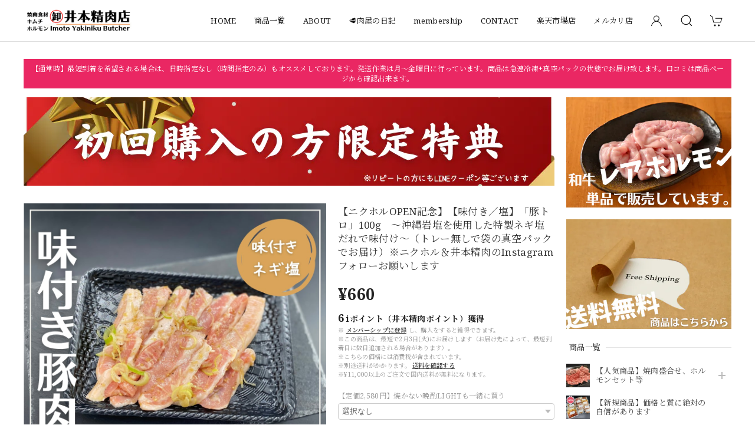

--- FILE ---
content_type: text/html; charset=UTF-8
request_url: https://imotoseiniku.imt-food.com/items/74551902/reviews?format=user&score=&page=1
body_size: 3410
content:
				<li class="review01__listChild">
			<figure class="review01__itemInfo">
				<a href="/items/78485723" class="review01__imgWrap">
					<img src="https://baseec-img-mng.akamaized.net/images/item/origin/b3a98cfb8c9f4a6e0abe8e2a8e0f8e06.jpg?imformat=generic&q=90&im=Resize,width=146,type=normal" alt="【焼かずそのまま食べれる】「和牛」白せんまい刺し 約100g ※酢味噌は別売りです【注意】ハマる人続出！酢味噌等を付けて食べたら止まりません" class="review01__img">
				</a>
				<figcaption class="review01__item">
					<i class="review01__iconImg ico--good"></i>
					<p class="review01__itemName">【焼かずそのまま食べれる】「和牛」白せんまい刺し 約100g ※酢味噌は別売りです【注意】ハマる人続出！酢味噌等を付けて食べたら止まりません</p>
										<time datetime="2026-01-21" class="review01__date">2026/01/21</time>
				</figcaption>
			</figure><!-- /.review01__itemInfo -->
								</li>
				<li class="review01__listChild">
			<figure class="review01__itemInfo">
				<a href="/items/74918226" class="review01__imgWrap">
					<img src="https://baseec-img-mng.akamaized.net/images/item/origin/d3df3387238dd6d02835245b6ca50737.jpg?imformat=generic&q=90&im=Resize,width=146,type=normal" alt="\ 今動画で話題のあのマルチョウをご自宅で / ★井本精肉のYouTubeで焼き方動画アップしました★【芝浦直送】和牛大トロ -ロング- 味付きホルモン「マルチョウ」約230g（小腸）韓国 ASMR 長い" class="review01__img">
				</a>
				<figcaption class="review01__item">
					<i class="review01__iconImg ico--good"></i>
					<p class="review01__itemName">\ 今動画で話題のあのマルチョウをご自宅で / ★井本精肉のYouTubeで焼き方動画アップしました★【芝浦直送】和牛大トロ -ロング- 味付きホルモン「マルチョウ」約230g（小腸）韓国 ASMR 長い</p>
										<time datetime="2026-01-21" class="review01__date">2026/01/21</time>
				</figcaption>
			</figure><!-- /.review01__itemInfo -->
								</li>
				<li class="review01__listChild">
			<figure class="review01__itemInfo">
				<a href="/items/73940596" class="review01__imgWrap">
					<img src="https://baseec-img-mng.akamaized.net/images/item/origin/b6edf0876f0352a17b3bbbb972f3b979.jpg?imformat=generic&q=90&im=Resize,width=146,type=normal" alt="【焼かずにそのまま食べれる】肉屋が本気で作った「上ミノ刺し60g（ネギ塩和え）」" class="review01__img">
				</a>
				<figcaption class="review01__item">
					<i class="review01__iconImg ico--good"></i>
					<p class="review01__itemName">【焼かずにそのまま食べれる】肉屋が本気で作った「上ミノ刺し60g（ネギ塩和え）」</p>
										<time datetime="2026-01-17" class="review01__date">2026/01/17</time>
				</figcaption>
			</figure><!-- /.review01__itemInfo -->
						<p class="review01__comment">味付けも適度で美味しいです！
また買います！</p>
								</li>
				<li class="review01__listChild">
			<figure class="review01__itemInfo">
				<a href="/items/74950461" class="review01__imgWrap">
					<img src="https://baseec-img-mng.akamaized.net/images/item/origin/2ed5b58a5bd8f5c2f9f00a0be0d8d03e.jpg?imformat=generic&q=90&im=Resize,width=146,type=normal" alt="★カレー用でもOK！焼肉～普段使いまで★【厚切り】A5黒毛和牛＆国産牛「赤身・バラ切り落とし」約250g（写真は切り落とし250gの一例です）" class="review01__img">
				</a>
				<figcaption class="review01__item">
					<i class="review01__iconImg ico--good"></i>
					<p class="review01__itemName">★カレー用でもOK！焼肉～普段使いまで★【厚切り】A5黒毛和牛＆国産牛「赤身・バラ切り落とし」約250g（写真は切り落とし250gの一例です）</p>
										<time datetime="2026-01-15" class="review01__date">2026/01/15</time>
				</figcaption>
			</figure><!-- /.review01__itemInfo -->
								</li>
				<li class="review01__listChild">
			<figure class="review01__itemInfo">
				<a href="/items/109222909" class="review01__imgWrap">
					<img src="https://baseec-img-mng.akamaized.net/images/item/origin/9e814eeac706952cdf87a207a51a0c1a.jpg?imformat=generic&q=90&im=Resize,width=146,type=normal" alt="【調理済み総菜】今晩はカレーで決まり！「肉屋特製」ちょっと大人な牛すじカレー3食分（約180g×3）温めてご飯にかけるダケ※お米はついていません" class="review01__img">
				</a>
				<figcaption class="review01__item">
					<i class="review01__iconImg ico--good"></i>
					<p class="review01__itemName">【調理済み総菜】今晩はカレーで決まり！「肉屋特製」ちょっと大人な牛すじカレー3食分（約180g×3）温めてご飯にかけるダケ※お米はついていません</p>
										<time datetime="2026-01-11" class="review01__date">2026/01/11</time>
				</figcaption>
			</figure><!-- /.review01__itemInfo -->
						<p class="review01__comment">辛口です。
ゴロッとした牛すじと大きめ玉葱がいくつも入っていて美味しかったです。</p>
								</li>
				<li class="review01__listChild">
			<figure class="review01__itemInfo">
				<a href="/items/87981381" class="review01__imgWrap">
					<img src="https://baseec-img-mng.akamaized.net/images/item/origin/0cab9cfc43498baa432f983546a9a02e.jpg?imformat=generic&q=90&im=Resize,width=146,type=normal" alt="★年末特価★【まとめてお得！3食分】無人販売人気2位！肉屋のユッケジャンスープ約280g×3　A5黒毛和牛と牛骨をコトコト72時間かけて抽出しただし汁と秘伝のレシピで作ったコクと旨味の辛口スープ！ （ニクホル＆井本精肉のInstagramフォローお願いします）" class="review01__img">
				</a>
				<figcaption class="review01__item">
					<i class="review01__iconImg ico--good"></i>
					<p class="review01__itemName">★年末特価★【まとめてお得！3食分】無人販売人気2位！肉屋のユッケジャンスープ約280g×3　A5黒毛和牛と牛骨をコトコト72時間かけて抽出しただし汁と秘伝のレシピで作ったコクと旨味の辛口スープ！ （ニクホル＆井本精肉のInstagramフォローお願いします）</p>
										<time datetime="2026-01-10" class="review01__date">2026/01/10</time>
				</figcaption>
			</figure><!-- /.review01__itemInfo -->
								</li>
				<li class="review01__listChild">
			<figure class="review01__itemInfo">
				<a href="/items/74918226" class="review01__imgWrap">
					<img src="https://baseec-img-mng.akamaized.net/images/item/origin/d3df3387238dd6d02835245b6ca50737.jpg?imformat=generic&q=90&im=Resize,width=146,type=normal" alt="\ 今動画で話題のあのマルチョウをご自宅で / ★井本精肉のYouTubeで焼き方動画アップしました★【芝浦直送】和牛大トロ -ロング- 味付きホルモン「マルチョウ」約230g（小腸）韓国 ASMR 長い" class="review01__img">
				</a>
				<figcaption class="review01__item">
					<i class="review01__iconImg ico--good"></i>
					<p class="review01__itemName">\ 今動画で話題のあのマルチョウをご自宅で / ★井本精肉のYouTubeで焼き方動画アップしました★【芝浦直送】和牛大トロ -ロング- 味付きホルモン「マルチョウ」約230g（小腸）韓国 ASMR 長い</p>
										<time datetime="2026-01-10" class="review01__date">2026/01/10</time>
				</figcaption>
			</figure><!-- /.review01__itemInfo -->
						<p class="review01__comment">油油してた！</p>
								</li>
				<li class="review01__listChild">
			<figure class="review01__itemInfo">
				<a href="/items/87981297" class="review01__imgWrap">
					<img src="https://baseec-img-mng.akamaized.net/images/item/origin/fbae7b05167b0bbb14e96d46a96b116b.jpg?imformat=generic&q=90&im=Resize,width=146,type=normal" alt="★年末特価★【まとめてお得！3食分】無人販売で人気1位！肉屋のホロホロ大根が入った牛すじ煮込み180g×3（ニクホル＆井本精肉のInstagramフォローお願いします）" class="review01__img">
				</a>
				<figcaption class="review01__item">
					<i class="review01__iconImg ico--good"></i>
					<p class="review01__itemName">★年末特価★【まとめてお得！3食分】無人販売で人気1位！肉屋のホロホロ大根が入った牛すじ煮込み180g×3（ニクホル＆井本精肉のInstagramフォローお願いします）</p>
										<time datetime="2026-01-05" class="review01__date">2026/01/05</time>
				</figcaption>
			</figure><!-- /.review01__itemInfo -->
						<p class="review01__comment">寒い日にちょうど良い一品です。
大根は味が染みており、すじも柔らかくて美味しく頂きました。
こちらもご馳走様でした。</p>
								</li>
				<li class="review01__listChild">
			<figure class="review01__itemInfo">
				<a href="/items/87981381" class="review01__imgWrap">
					<img src="https://baseec-img-mng.akamaized.net/images/item/origin/0cab9cfc43498baa432f983546a9a02e.jpg?imformat=generic&q=90&im=Resize,width=146,type=normal" alt="★年末特価★【まとめてお得！3食分】無人販売人気2位！肉屋のユッケジャンスープ約280g×3　A5黒毛和牛と牛骨をコトコト72時間かけて抽出しただし汁と秘伝のレシピで作ったコクと旨味の辛口スープ！ （ニクホル＆井本精肉のInstagramフォローお願いします）" class="review01__img">
				</a>
				<figcaption class="review01__item">
					<i class="review01__iconImg ico--good"></i>
					<p class="review01__itemName">★年末特価★【まとめてお得！3食分】無人販売人気2位！肉屋のユッケジャンスープ約280g×3　A5黒毛和牛と牛骨をコトコト72時間かけて抽出しただし汁と秘伝のレシピで作ったコクと旨味の辛口スープ！ （ニクホル＆井本精肉のInstagramフォローお願いします）</p>
										<time datetime="2026-01-05" class="review01__date">2026/01/05</time>
				</figcaption>
			</figure><!-- /.review01__itemInfo -->
						<p class="review01__comment">卵を入れて頂きました。
辛さがちょうど良くまろやかな感じになりとても美味しかったです。
ご馳走様でした。</p>
								</li>
				<li class="review01__listChild">
			<figure class="review01__itemInfo">
				<a href="/items/75758997" class="review01__imgWrap">
					<img src="https://baseec-img-mng.akamaized.net/images/item/origin/59ae21777ec2213a9db9883f0253a54e.jpg?imformat=generic&q=90&im=Resize,width=146,type=normal" alt="★今だけ29％割引★万能タレ1本付＜3～5人前／全5種約550g＞「盛合せ」牛三昧満腹セットSP（A5黒毛和牛カルビ、A5黒毛和牛赤身切り落とし（薄切り）、国産牛ロース、牛ハラミ、牛タン）※ソーセージがOP限定で選択可能" class="review01__img">
				</a>
				<figcaption class="review01__item">
					<i class="review01__iconImg ico--good"></i>
					<p class="review01__itemName">★今だけ29％割引★万能タレ1本付＜3～5人前／全5種約550g＞「盛合せ」牛三昧満腹セットSP（A5黒毛和牛カルビ、A5黒毛和牛赤身切り落とし（薄切り）、国産牛ロース、牛ハラミ、牛タン）※ソーセージがOP限定で選択可能</p>
										<time datetime="2025-12-28" class="review01__date">2025/12/28</time>
				</figcaption>
			</figure><!-- /.review01__itemInfo -->
						<p class="review01__comment">5種類のお肉を家族で美味しく頂きました。お肉をお腹いっぱい食べれてまさに牛三昧でした。ご馳走様でした。</p>
								</li>
				<li class="review01__listChild">
			<figure class="review01__itemInfo">
				<a href="/items/124677067" class="review01__imgWrap">
					<img src="https://baseec-img-mng.akamaized.net/images/item/origin/40a21bcdb668f29f61df11974708b12a.jpg?imformat=generic&q=90&im=Resize,width=146,type=normal" alt="★2個セットでお得★【焼かずにそのまま食べれる】肉屋が本気で作った「上ミノ刺し60g×2個（ネギ塩和え）」" class="review01__img">
				</a>
				<figcaption class="review01__item">
					<i class="review01__iconImg ico--good"></i>
					<p class="review01__itemName">★2個セットでお得★【焼かずにそのまま食べれる】肉屋が本気で作った「上ミノ刺し60g×2個（ネギ塩和え）」</p>
										<time datetime="2025-12-27" class="review01__date">2025/12/27</time>
				</figcaption>
			</figure><!-- /.review01__itemInfo -->
						<p class="review01__comment">以前【焼かないおつまみセット】で食べて美味しかったので、再購入。1食600円は安くはないけど、自分へのご褒美にと購入。有り難うございます。</p>
								</li>
				<li class="review01__listChild">
			<figure class="review01__itemInfo">
				<a href="/items/77882064" class="review01__imgWrap">
					<img src="https://baseec-img-mng.akamaized.net/images/item/origin/09dadd7d889760562ff2ea950dc1cadc.png?imformat=generic&q=90&im=Resize,width=146,type=normal" alt="【ボイル＆カット済】豚足約1本（1袋に約1本分の5カット入ってます）※酢味噌は別売りです→追加OPや商品追加にて購入をお願いします" class="review01__img">
				</a>
				<figcaption class="review01__item">
					<i class="review01__iconImg ico--good"></i>
					<p class="review01__itemName">【ボイル＆カット済】豚足約1本（1袋に約1本分の5カット入ってます）※酢味噌は別売りです→追加OPや商品追加にて購入をお願いします</p>
										<time datetime="2025-12-26" class="review01__date">2025/12/26</time>
				</figcaption>
			</figure><!-- /.review01__itemInfo -->
								</li>
				<li class="review01__listChild">
			<figure class="review01__itemInfo">
				<a href="/items/67371581" class="review01__imgWrap">
					<img src="https://baseec-img-mng.akamaized.net/images/item/origin/cdb62e5c7320b6bf197442c728743eed.jpg?imformat=generic&q=90&im=Resize,width=146,type=normal" alt="【焼かずそのまま食べれる】「和牛」白せんまい刺し 約180g　※酢味噌は別売りです　※ご注文数によっては1P100gにてご注文のグラムまでご用意する場合もございます【注意】ハマる人続出！酢味噌等を付けて食べたら止まりません" class="review01__img">
				</a>
				<figcaption class="review01__item">
					<i class="review01__iconImg ico--good"></i>
					<p class="review01__itemName">【焼かずそのまま食べれる】「和牛」白せんまい刺し 約180g　※酢味噌は別売りです　※ご注文数によっては1P100gにてご注文のグラムまでご用意する場合もございます【注意】ハマる人続出！酢味噌等を付けて食べたら止まりません</p>
										<time datetime="2025-12-26" class="review01__date">2025/12/26</time>
				</figcaption>
			</figure><!-- /.review01__itemInfo -->
								</li>
				<li class="review01__listChild">
			<figure class="review01__itemInfo">
				<a href="/items/77119019" class="review01__imgWrap">
					<img src="https://baseec-img-mng.akamaized.net/images/item/origin/6cc2d3719f2d46c5f8c925512726bb4a.jpg?imformat=generic&q=90&im=Resize,width=146,type=normal" alt="\ 今動画で話題あのマルチョウをご自宅で / ★井本精肉のYouTubeで焼き方動画アップしました★【芝浦直送】和牛大トロ -超ロング- 味付きホルモン「マルチョウ」約380g（小腸）韓国 ASMR 長い" class="review01__img">
				</a>
				<figcaption class="review01__item">
					<i class="review01__iconImg ico--good"></i>
					<p class="review01__itemName">\ 今動画で話題あのマルチョウをご自宅で / ★井本精肉のYouTubeで焼き方動画アップしました★【芝浦直送】和牛大トロ -超ロング- 味付きホルモン「マルチョウ」約380g（小腸）韓国 ASMR 長い</p>
										<time datetime="2025-12-25" class="review01__date">2025/12/25</time>
				</figcaption>
			</figure><!-- /.review01__itemInfo -->
						<p class="review01__comment">最初出る水分はペーパーで拭き取り、弱火50分、強火10分やったらカリカリサクサクで美味しく焼き上がりました！1本買いましたがもっと食べたいくらい美味しかった！</p>
								</li>
				<li class="review01__listChild">
			<figure class="review01__itemInfo">
				<a href="/items/74918226" class="review01__imgWrap">
					<img src="https://baseec-img-mng.akamaized.net/images/item/origin/d3df3387238dd6d02835245b6ca50737.jpg?imformat=generic&q=90&im=Resize,width=146,type=normal" alt="\ 今動画で話題のあのマルチョウをご自宅で / ★井本精肉のYouTubeで焼き方動画アップしました★【芝浦直送】和牛大トロ -ロング- 味付きホルモン「マルチョウ」約230g（小腸）韓国 ASMR 長い" class="review01__img">
				</a>
				<figcaption class="review01__item">
					<i class="review01__iconImg ico--good"></i>
					<p class="review01__itemName">\ 今動画で話題のあのマルチョウをご自宅で / ★井本精肉のYouTubeで焼き方動画アップしました★【芝浦直送】和牛大トロ -ロング- 味付きホルモン「マルチョウ」約230g（小腸）韓国 ASMR 長い</p>
										<time datetime="2025-12-25" class="review01__date">2025/12/25</time>
				</figcaption>
			</figure><!-- /.review01__itemInfo -->
						<p class="review01__comment">最初出る水分はペーパーで拭き取り、弱火50分、強火10分やったらカリカリサクサクで美味しく焼き上がりました！2本買いましたがもっと食べたいくらい美味しかった！</p>
								</li>
				<li class="review01__listChild">
			<figure class="review01__itemInfo">
				<a href="/items/109524397" class="review01__imgWrap">
					<img src="https://baseec-img-mng.akamaized.net/images/item/origin/797ede82e83bf8248729825fa295b818.jpg?imformat=generic&q=90&im=Resize,width=146,type=normal" alt="【焼かずそのまま食べれる】「和牛」黒せんまい刺し 約100g ※酢味噌は別売りです【注意】ハマる人続出！酢味噌等を付けて食べたら止まりません（生産量が少ない為、数量制限中です）" class="review01__img">
				</a>
				<figcaption class="review01__item">
					<i class="review01__iconImg ico--good"></i>
					<p class="review01__itemName">【焼かずそのまま食べれる】「和牛」黒せんまい刺し 約100g ※酢味噌は別売りです【注意】ハマる人続出！酢味噌等を付けて食べたら止まりません（生産量が少ない為、数量制限中です）</p>
										<time datetime="2025-12-22" class="review01__date">2025/12/22</time>
				</figcaption>
			</figure><!-- /.review01__itemInfo -->
						<p class="review01__comment">細かくカットしてあるので食べやすい。
タレを絡めて食べると美味しい。</p>
								</li>
				<li class="review01__listChild">
			<figure class="review01__itemInfo">
				<a href="/items/87981297" class="review01__imgWrap">
					<img src="https://baseec-img-mng.akamaized.net/images/item/origin/fbae7b05167b0bbb14e96d46a96b116b.jpg?imformat=generic&q=90&im=Resize,width=146,type=normal" alt="★楽天SALE連動商品★【まとめてお得！3食分】無人販売で人気1位！肉屋のホロホロ大根が入った牛すじ煮込み180g×3（ニクホル＆井本精肉のInstagramフォローお願いします）" class="review01__img">
				</a>
				<figcaption class="review01__item">
					<i class="review01__iconImg ico--good"></i>
					<p class="review01__itemName">★楽天SALE連動商品★【まとめてお得！3食分】無人販売で人気1位！肉屋のホロホロ大根が入った牛すじ煮込み180g×3（ニクホル＆井本精肉のInstagramフォローお願いします）</p>
										<time datetime="2025-12-20" class="review01__date">2025/12/20</time>
				</figcaption>
			</figure><!-- /.review01__itemInfo -->
						<p class="review01__comment">おいしい！！また購入しました。</p>
								</li>
				<li class="review01__listChild">
			<figure class="review01__itemInfo">
				<a href="/items/88949355" class="review01__imgWrap">
					<img src="https://baseec-img-mng.akamaized.net/images/item/origin/5dfdca43e8f2a392b527eb52c5e0c367.jpg?imformat=generic&q=90&im=Resize,width=146,type=normal" alt="★新パッケージ★【合計約200ml】白センマイ刺し＆豚足用「酢味噌1本」入り（本商品に限り新パッケージでお届けいたします）※センマイ刺し、豚足に付けて召し上がりください" class="review01__img">
				</a>
				<figcaption class="review01__item">
					<i class="review01__iconImg ico--good"></i>
					<p class="review01__itemName">★新パッケージ★【合計約200ml】白センマイ刺し＆豚足用「酢味噌1本」入り（本商品に限り新パッケージでお届けいたします）※センマイ刺し、豚足に付けて召し上がりください</p>
										<time datetime="2025-12-20" class="review01__date">2025/12/20</time>
				</figcaption>
			</figure><!-- /.review01__itemInfo -->
						<p class="review01__comment">めちゃくちゃおいしくて、またリピート購入しました！</p>
								</li>
				<li class="review01__listChild">
			<figure class="review01__itemInfo">
				<a href="/items/72253979" class="review01__imgWrap">
					<img src="https://baseec-img-mng.akamaized.net/images/item/origin/6de8dd664e6f0c97d0f24fb834d259dc.jpg?imformat=generic&q=90&im=Resize,width=146,type=normal" alt="【シン・味付きBBQ／Mセット】＜全9種1360g＞「個別包装」牛タン付きの肉屋特製BBQセット（A5黒毛和牛カブリ、黒毛和牛＆国産牛切り落とし、国産牛ロース、牛ハラミ、牛タン、豚カルビ、豚トロ、鶏モモ、せせり）特製タレ付き　※袋真空パックでお届けします" class="review01__img">
				</a>
				<figcaption class="review01__item">
					<i class="review01__iconImg ico--good"></i>
					<p class="review01__itemName">【シン・味付きBBQ／Mセット】＜全9種1360g＞「個別包装」牛タン付きの肉屋特製BBQセット（A5黒毛和牛カブリ、黒毛和牛＆国産牛切り落とし、国産牛ロース、牛ハラミ、牛タン、豚カルビ、豚トロ、鶏モモ、せせり）特製タレ付き　※袋真空パックでお届けします</p>
										<time datetime="2025-12-16" class="review01__date">2025/12/16</time>
				</figcaption>
			</figure><!-- /.review01__itemInfo -->
								</li>
				<li class="review01__listChild">
			<figure class="review01__itemInfo">
				<a href="/items/124866842" class="review01__imgWrap">
					<img src="/i/testpro1.png" alt="★規格外の訳アリ★【まとめてお得！5食分】 \ 1日のイベントで500食売れるチャンポンが大幅進 /【レンジで温めるダケ】岡山県B級グルメのホルモンうどんを井本精肉がちゃんぽん麵でアレンジ！ホルモンちゃんぽん5食分です。想像してください。家でホルモンちゃんぽんが食べれます。レンジで温めるダケで完成する究極総菜です！昼ご飯にも、離れて暮らすお子様にも♪ 味付けが濃く感じる場合は黄身を混ぜるとまろやかになります★" class="review01__img">
				</a>
				<figcaption class="review01__item">
					<i class="review01__iconImg ico--good"></i>
					<p class="review01__itemName">★規格外の訳アリ★【まとめてお得！5食分】 \ 1日のイベントで500食売れるチャンポンが大幅進 /【レンジで温めるダケ】岡山県B級グルメのホルモンうどんを井本精肉がちゃんぽん麵でアレンジ！ホルモンちゃんぽん5食分です。想像してください。家でホルモンちゃんぽんが食べれます。レンジで温めるダケで完成する究極総菜です！昼ご飯にも、離れて暮らすお子様にも♪ 味付けが濃く感じる場合は黄身を混ぜるとまろやかになります★</p>
										<time datetime="2025-12-14" class="review01__date">2025/12/14</time>
				</figcaption>
			</figure><!-- /.review01__itemInfo -->
						<p class="review01__comment">お昼ご飯に美味しく頂きました。
食べ応えがあり、あっという間になくなってしまいました。
ご馳走様でした。</p>
								</li>
		

--- FILE ---
content_type: text/css
request_url: https://basefile.akamaized.net/dolcevivace-shopselect-net/6440e4abe8475/dolce.vita.min.css
body_size: 14435
content:
/* dolce.vita.min.css
 *
 * Dolce & Vivace
 * http://dolcevivace.com/
 * Copyright 2021 Dolce & Vivace
 */
@charset "utf-8";
:root {
  --dolce-text-color:#212121;
  --dolce-subtext-color:#999999;
  --dolce-a-color:#454545;
  --dolce-ahover-color:#999999;
  --dolce-cart-color:#000000;
  --dolce-title-color:#111111;
  --dolce-title-line-color:#e5e5e5;
  --dolce-sale-color:#E50F0D;
  --dolce-comming-color:#00C7B6;
  --dolce-takeout-color:#ff9800;
  --dolce-pre-color:#1e88e5;
  --dolce-lottery-color:#5e35b1;
  --dolce-community-color:#000000;
  --dolce-header-bg-color:#ffffff;
  --dolce-header-text-color:#333333;
  --dolce-footer-bg-color:#fafafa;
  --dolce-footer-text-color:#333333;
  --dolce-soldout-color:#E50F0D;
}
html,div,span,applet,object,iframe,h1,h2,h3,h4,h5,h6,p,blockquote,pre,a,abbr,acronym,address,big,cite,code,del,dfn,em,font,img,ins,kbd,q,s,samp,small,strike,strong,sub,sup,tt,var,b,u,i,center,dl,dt,dd,ol,ul,li,fieldset,form,label,legend,table,caption,tbody,tfoot,thead,tr,th,td{margin:0;padding:0;border:0;outline:0}article,aside,details,figcaption,figure,footer,header,hgroup,menu,nav,section{display:block}*,*:before,*:after{   -webkit-box-sizing:border-box;   -moz-box-sizing:border-box;   -o-box-sizing:border-box;   -ms-box-sizing:border-box;   box-sizing:border-box}.clearfix:after{content:".";display:block;height:0;clear:both;visibility:hidden}.clear{clear:both}a{outline:none}a:focus,*:focus{outline:none !important}.mar0{margin:0 !important}.mar5{margin:5px}.mar10{margin:10px}.mar15{margin:15px}.mar20{margin:20px}.mar25{margin:25px}.mar30{margin:30px}.mar35{margin:35px}.mar40{margin:40px}.mart5{margin-top:5px}.mart10{margin-top:10px}.mart15{margin-top:15px}.mart20{margin-top:20px}.mart25{margin-top:25px}.mart30{margin-top:30px}.mart35{margin-top:35px}.mart40{margin-top:40px}.marb5{margin-bottom:5px}.marb10{margin-bottom:10px}.marb15{margin-bottom:15px}.marb20{margin-bottom:20px}.marb25{margin-bottom:25px}.marb30{margin-bottom:30px}.marb35{margin-bottom:35px}.marb40{margin-bottom:40px}.marl5{margin-left:5px}.marl10{margin-left:10px}.marl15{margin-left:15px}.marl20{margin-left:20px}.marl25{margin-left:25px}.marl30{margin-left:30px}.marl35{margin-left:35px}.marl40{margin-left:40px}.marr5{margin-right:5px}.marr10{margin-right:10px}.marr15{margin-right:15px}.marr20{margin-right:20px}.marr25{margin-right:25px}.marr30{margin-right:30px}.marr35{margin-right:35px}.marr40{margin-right:40px}.pd0{padding:0 !important}.pd5{padding:5px}.pd10{padding:10px}.pd15{padding:15px}.pd20{padding:20px}.pd25{padding:25px}.pd30{padding:30px}.pd35{padding:35px}.pd40{padding:40px}.pdl10{padding-left:10px}.pdl20{padding-left:20px}.pdl30{padding-left:30px}.pdr10{padding-right:10px}.pdr20{padding-right:20px}.pdr30{padding-right:30px}strong{font-weight:bold}em{font-weight:bold}b{font-weight:bold}small{  font-size:80%}.text-normal{font-weight:normal !important}.text-xs{font-size:0.75rem !important;line-height:1.6em}.text-s{font-size:0.8125rem !important;line-height:1.6em}.text-m{font-size:0.875rem !important}.text-l{font-size:1rem !important}.text-xl{font-size:1.125rem !important}.text-xxl{font-size:1.25rem !important}.text-xxxl{font-size:1.5rem !important}.text-left{  text-align:left !important}.text-right{  text-align:right !important}.text-center{  text-align:center !important}.text-justify{  text-align:justify !important}.text-underline{text-decoration:underline !important}.text-muted{  color:#bdbdbd}.text-primary{  color:#333}a.text-primary:hover{  color:#757575}.text-success{  color:#0277bd}a.text-success:hover{  color:#039be5}.text-info{  color:#78909c}a.text-info:hover{  color:#b0bec5}.text-warning{  color:#e65100}a.text-warning:hover{  color:#f57c00}.text-danger{  color:#E50F0D}a.text-danger:hover{  color:#ff5252}.relative_on{position:relative !important}.relative_off{position:absolute !important}.relative_off_fixed{position:fixed !important}.center-block{display:block;margin-left:auto;margin-right:auto}.sr-only{position:absolute;width:1px;height:1px;margin:-1px;padding:0;overflow:hidden;clip:rect(0,0,0,0);border:0}.sr-only-focusable:active,.sr-only-focusable:focus{position:static;width:auto;height:auto;margin:0;overflow:visible;clip:auto}.float-right{  float:right !important}.float-left{  float:left !important}.hide{  display:none}.show{  display:block !important}.invisible{  visibility:hidden}.text-hide{  font:0/0 a; color:transparent; text-shadow:none; background-color:transparent; border:0}.hidden{ display:none !important; visibility:hidden !important}.affix{ position:fixed}pre,blockquote,code{ page-break-inside:avoid}html{ -ms-text-size-adjust:100%; -webkit-text-size-adjust:100%; -webkit-tap-highlight-color:rgba(0,0,0,0); font-size:16px;  letter-spacing:0.02rem; line-height:1.5; font-family:'Roboto','Noto Sans JP','ヒラギノ角ゴ ProN','Hiragino Kaku Gothic ProN','メイリオ',Meiryo,'ＭＳ Ｐゴシック','MS PGothic',sans-serif}@media (max-width:959px){html{ font-size:15px}}body{ color:var(--dolce-text-color,#212121);background-color:#fff;font-weight:normal;margin:0;word-wrap:break-word; overflow-wrap:break-word}.font_reset{font-family:'Roboto','Noto Sans JP','ヒラギノ角ゴ ProN','Hiragino Kaku Gothic ProN','メイリオ',Meiryo,'ＭＳ Ｐゴシック','MS PGothic',sans-serif !important}input,select,textarea{ font-family:-apple-system,BlinkMacSystemFont,"Helvetica Neue","ヒラギノ角ゴ ProN W3",Hiragino Kaku Gothic ProN,Arial,"メイリオ",Meiryo,sans-serif !important}input,select,textarea,button{ -webkit-appearance:none; -moz-appearance:none; appearance:none; background:transparent; border:none; border-radius:0; font:inherit; outline:none}select::-ms-expand{ display:none}textarea{ display:block}ul{list-style:none}ol{list-style:decimal}img{ vertical-align:middle; border:0; max-width:100%; height:auto;  image-rendering:-webkit-optimize-contrast}a:focus,*:focus{outline:none}a{ color:var(--dolce-a-color,#454545); text-decoration:none; -webkit-transition:all 0.2s; -moz-transition:all 0.2s; transition:all 0.2s}a:hover,a:focus{ color:var(--dolce-ahover-color,#999); text-decoration:none}hr{ -moz-box-sizing:content-box; box-sizing:content-box; height:0; border:0; border-top:1px solid #bdbdbd; margin:1rem 0}@media (max-width:639px){.mobile-only{display:block;position:relative}.screen-only{display:none}}@media (min-width:640px){.mobile-only{display:none}.screen-only{display:block;position:relative}}@media (max-width:959px){.mobile-and-tablet-only{display:block}.pc-only{display:none}}@media (min-width:960px){.mobile-and-tablet-only{display:none}.pc-only{display:block}}@media (max-width:1280px){.under1280{display:block}.over1280{display:none}}@media (min-width:1281px){.under1280{display:none}.over1280{display:block}}.svg-symbol{ display:none}/* uk */h1,.uk-h1,h2,.uk-h2,h3,.uk-h3,h4,.uk-h4,h5,.uk-h5,h6,.uk-h6,.uk-heading-small,.uk-heading-medium,.uk-heading-large,.uk-heading-xlarge,.uk-heading-2xlarge,.uk-navbar-nav >li >a,.uk-navbar-item,.uk-navbar-toggle,.uk-logo {  font-family:'Roboto','Noto Sans JP','ヒラギノ角ゴ ProN','Hiragino Kaku Gothic ProN','メイリオ',Meiryo,'ＭＳ Ｐゴシック','MS PGothic',sans-serif}h1{  font-size:1.25rem;  line-height:1.4}h2{  font-size:1.25rem;  line-height:1.4}h3{  font-size:0.875rem;  line-height:1.4}h4{  font-size:0.875rem;  line-height:1.4}dt{  font-weight:400}.uk-navbar-item,.uk-navbar-nav >li >a,.uk-navbar-toggle{height:50px;min-height:50px !important}.uk-search-input{color:#000}.uk-search-input::placeholder{  color:#999 !important}.uk-search-input::-ms-input-placeholder{  color:#999  !important}.uk-search-navbar .uk-search-input{  border-color:#999;  outline:none}.uk-search-navbar .uk-search-input::placeholder{  color:#bbb !important}.uk-search-navbar .uk-search-input::-ms-input-placeholder{  color:#bbb !important}.uk-navbar-container:not(.uk-navbar-transparent){  background:none}.uk-navbar-nav >li >a,.uk-navbar-item,.uk-navbar-toggle{  font-size:0.875rem}.uk-navbar-nav >li >a{  color:var(--dolce-header-text-color,#111)}.uk-navbar-nav >li:hover >a,.uk-navbar-nav >li >a:focus,.uk-navbar-nav >li >a.uk-open,.uk-navbar-nav >li >a:active,.uk-navbar-nav >li.uk-active >a{  color:var(--dolce-ahover-color,#999)}.uk-offcanvas-bar{  background:var(--dolce-header-bg-color,#fff)}.uk-nav-header:not(:first-child){  margin-top:10px}.uk-nav-parent-icon >.uk-parent >a::after{  width:1.2em;  height:1.2em;  height:1.5em;  background:url('data:image/svg + xml;charset=UTF-8,<svg xmlns="http://www.w3.org/2000/svg"version="1.1"viewBox="0 0 24 24"><path fill="%23757575"d="M19,13H13V19H11V13H5V11H11V5H13V11H19V13Z"/></svg>') no-repeat center center}.uk-nav-parent-icon >.uk-parent.uk-open >a::after{  background:url('data:image/svg + xml;charset=UTF-8,<svg xmlns="http://www.w3.org/2000/svg"version="1.1"viewBox="0 0 24 24"><path fill="%23757575"d="M19,13H5V11H19V13Z"/></svg>') no-repeat center center}.uk-label{ line-height:1; font-size:11px; padding:4px 7px; margin-left:10px}.uk-label.label-red{ background:var(--dolce-sale-color,#E50F0D)}.uk-label.label-green{ background:var(--dolce-comming-color,#00C7B6)}.uk-label.label-orange{ background:var(--dolce-takeout-color,#ff9800)}.uk-label.label-pink{ background:#d81b60}.uk-label.label-purple{ background:var(--dolce-lottery-color,#5e35b1)}.uk-label.label-blue{ background:var(--dolce-pre-color,#1e88e5)}.uk-label.label-black{ background:var(--dolce-community-color,#000)}.uk-label.label-clear{ background:transparent !important}.uk-button{ padding-top:1px; min-width:180px; font-size:0.8125rem}.uk-button-default{ border:1px solid #ddd; color:var(--dolce-text-color,#212121)}.uk-button-default{ background:transparent}.uk-button-default:hover,.uk-button-default:focus,.uk-button-default:active{ background:transparent; color:var(--dolce-ahover-color,#999)}.uk-heading-line{ background:#fff}footer .uk-heading-line{ background:transparent !important}@media (max-width:959px){ul.uk-nav-sub{padding:0 0 5px 10px}ul.uk-nav-sub li{opacity:0.7;font-size:0.875rem}ul.uk-nav-sub li a{position:relative; display:inline-block; padding:3px 0 3px 6px !important; margin:0 0 0 0; font-weight:400 !important}ul.uk-nav-sub li:last-child a{ padding:5px 0 0 6px !important}}@media (min-width:960px){.uk-search-navbar .uk-search-input{ font-size:0.8125rem; padding-left:1em}.uk-navbar-dropdown{padding:10px 20px; width:auto !important;  background-color:var(--dolce-header-bg-color,#fff)}ul.uk-nav-sub{padding:0 0 5px 12px}ul.uk-nav-sub li{opacity:0.7;font-size:0.75rem}ul.uk-nav-sub li a{position:relative; display:inline-block; padding:0 0 0 5px !important; margin:0 0 0 0; font-weight:400 !important}.sidebar ul.uk-nav-sub li{opacity:1;font-size:0.8125rem}.uk-navbar-dropdown{ overflow-y:auto; max-height:calc(100vh - 90px)}}#header-menu-pc .uk-navbar-dropdown,.uk-offcanvas-bar .uk-nav-default .uk-nav-header,.uk-offcanvas-bar .uk-nav-default >li.uk-active >a,.uk-offcanvas-bar .uk-nav-default >li >a,.uk-offcanvas-bar,.uk-offcanvas-bar .uk-nav-default .uk-nav-sub a,.uk-offcanvas-bar .uk-nav-default .uk-nav-sub li.uk-active >a,.uk-navbar-nav >li >a,.uk-navbar-dropdown-nav >li >a,.uk-navbar-dropdown-nav .uk-nav-header,.uk-navbar-dropdown-nav .uk-nav-sub a { color:var(--dolce-header-text-color,#111)}.uk-offcanvas-bar .uk-nav-default >li >a:hover,.uk-offcanvas-bar .uk-nav-default >li >a:focus,.uk-offcanvas-bar .uk-nav-default .uk-nav-sub a:hover,.uk-offcanvas-bar .uk-nav-default .uk-nav-sub a:focus,.uk-navbar-nav >li:hover >a,.uk-navbar-nav >li >a:focus,.uk-navbar-nav >li >a.uk-open,.uk-navbar-nav >li >a:active,.uk-navbar-nav >li.uk-active >a,.uk-navbar-dropdown-nav >li >a:hover,.uk-navbar-dropdown-nav >li >a:focus,.uk-navbar-dropdown-nav >li.uk-active >a,.uk-navbar-dropdown-nav .uk-nav-sub a:hover,.uk-navbar-dropdown-nav .uk-nav-sub a:focus,.uk-navbar-dropdown-nav .uk-nav-sub li.uk-active >a{ color:var(--dolce-ahover-color,#999)}.uk-heading-line >::before,.uk-heading-line >::after{ border-bottom-color:var(--dolce-title-line-color,#e5e5e5)}.uk-offcanvas-bar .uk-heading-line >::after,.uk-offcanvas-bar .uk-heading-line >::before{ border-bottom-color:var(--dolce-title-line-color,#e5e5e5)}.uk-heading-bullet::before{ border-color:var(--dolce-title-line-color,#e5e5e5)}.uk-offcanvas-bar{ padding:17px 15px 15px 12px}select{ min-width:100px; background-color:#fff; border:1px solid #ccc; color:#555; vertical-align:middle; -webkit-border-radius:4px; -moz-border-radius:4px; border-radius:4px; moz-appearance:menulist; -webkit-appearance:menulist}legend{display:block;width:100%;padding:0;margin-bottom:20px;font-size:21px;line-height:40px;color:#333;border:0;border-bottom:1px solid #e5e5e5}input,textarea,.uneditable-input{margin-left:0}textarea,input[type="text"],input[type="password"],input[type="datetime"],input[type="datetime-local"],input[type="date"],input[type="month"],input[type="time"],input[type="week"],input[type="number"],input[type="email"],input[type="url"],input[type="search"],input[type="tel"],input[type="color"],.uneditable-input{background-color:#fff;border:1px solid #ccc;-webkit-box-shadow:inset 0 1px 1px rgba(0,0,0,0.075);-moz-box-shadow:inset 0 1px 1px rgba(0,0,0,0.075);box-shadow:inset 0 1px 1px rgba(0,0,0,0.075);-webkit-transition:border linear .2s,box-shadow linear .2s;-moz-transition:border linear .2s,box-shadow linear .2s;-o-transition:border linear .2s,box-shadow linear .2s;transition:border linear .2s,box-shadow linear .2s}textarea{height:auto}select{display:inline-block;padding:4px 6px;font-size:0.875rem;color:#555;vertical-align:middle;-webkit-border-radius:4px;-moz-border-radius:4px;border-radius:4px}input,textarea,input[type="text"],input[type="password"],input[type="datetime"],input[type="datetime-local"],input[type="date"],input[type="month"],input[type="time"],input[type="week"],input[type="number"],input[type="email"],input[type="url"],input[type="search"],input[type="tel"],input[type="color"],.uneditable-input{ display:inline-block; width:100%; padding:4px 6px; font-size:0.875rem; color:#555; vertical-align:middle; -webkit-border-radius:4px; -moz-border-radius:4px; border-radius:4px; outline:none}@media (max-width:959px){select,input,textarea,input[type="text"],input[type="password"],input[type="datetime"],input[type="datetime-local"],input[type="date"],input[type="month"],input[type="time"],input[type="week"],input[type="number"],input[type="email"],input[type="url"],input[type="search"],input[type="tel"],input[type="color"],.uneditable-input{ font-size:16px}}.flickity-enabled.is-fade .flickity-slider >*{ pointer-events:none; z-index:0}.flickity-enabled.is-fade .flickity-slider >.is-selected{ pointer-events:auto; z-index:1} #i18{ z-index:2005}#i18 .lang{ float:left; margin:0 5px 0 0; position:relative}#i18 .lang::after{ content:''; width:6px; height:6px; border:0px; border-bottom:solid 2px #333; border-right:solid 2px #333; -ms-transform:rotate(45deg); -webkit-transform:rotate(45deg); transform:rotate(45deg); position:absolute; top:50%; right:10px; margin-top:-4px}#i18 .currency{ float:left; position:relative}#i18 .currency::after{ content:''; width:6px; height:6px; border:0px; border-bottom:solid 2px #333; border-right:solid 2px #333; -ms-transform:rotate(45deg); -webkit-transform:rotate(45deg); transform:rotate(45deg); position:absolute; top:50%; right:10px; margin-top:-4px}#i18 select{ -webkit-appearance:none; -moz-appearance:none; appearance:none; background-color:#fff; border:1px solid #ccc; -webkit-border-radius:2px; -moz-border-radius:2px; border-radius:2px; color:#000; cursor:pointer; font-family:inherit; font-size:11px; line-height:20px; min-width:inherit; padding:5px 25px 5px 10px; vertical-align:middle; outline:none !important}#i18 select option{ font-size:13px}@media (max-width:959px){#i18 select{ font-size:16px}}#privacy,#law{ background-color:#fff; box-sizing:border-box; font-size: 0.8125rem; line-height:1.6em; margin:0 auto; padding:30px 40px 40px; text-align:left; width:100%; color:#000 !important}#privacy h2,#law h2{ font-size: 1.125rem; font-weight:bold; margin:0; padding:0 0 20px; color:#000 !important}#law h2{ padding:0}#privacy h3,#privacy dt{ font-weight:bold; margin:15px 0 8px; color:#000 !important}#privacy .privacy_intro{ margin:0 0 20px}#law h3{ font-weight:bold; margin:20px 0 5px}#law .atobaraiTerm{ margin:20px 0}#law .atobaraiTerm .atobaraiTerm__title{ margin-bottom:8px}#law .atobaraiTerm .atobaraiTerm__body{ padding-left:20px}#law .atobaraiTerm p{ font-size:100%; line-height:1.5; margin:0 0 10px}@media (max-width:959px){#privacy,#law{ background-color:#fff; box-sizing:border-box; font-size:13px; line-height:1.6em; margin:0 auto; padding:20px 20px 20px}}.itemCb #cboxPrevious{  background:url(https://basefile.akamaized.net/dolcevivace-shopselect-net/60b741822744c/controls.png) no-repeat 0 0;  bottom:0;  height:20px;  left:0;  overflow:visible;  text-indent:-9999px;  width:20px}.itemCb #cboxNext{  background:url(https://basefile.akamaized.net/dolcevivace-shopselect-net/60b741822744c/controls.png) no-repeat -22px 0;  bottom:0;  height:20px;  left:30px !important;  overflow:visible;  text-indent:-9999px;  width:20px}.itemCb #cboxClose{  background:url(https://basefile.akamaized.net/dolcevivace-shopselect-net/60b741822744c/controls.png) no-repeat -52px 0; height:20px; overflow:visible; text-indent:-9999px; width:20px}.itemCb #cboxContent button{ border:none}.itemCb:focus{ outline:none}a.cboxElement:focus{ outline:none}

[class^="si-"],
[class*=" si-"] {
  font-family: "shopicon" !important;
  -webkit-font-smoothing: antialiased;
  -moz-osx-font-smoothing: grayscale;
  font-style: normal;
  font-variant: normal;
  font-weight: normal;
  line-height: 1;
  speak: none;
  text-transform: none;
}
.si-attentionTriangle:before {
    content: "\e903";
}
.si-cart:before {
    content: "\e900";
}
.si-message:before {
    content: "\e901";
}
.si-cross:before {
    content: "\e902";
}
.si-search:before {
    content: "\e912";
}
.si-information:before {
    content: "\e919";
}
.si-tipi:before {
    content: "\e922";
}
.si-pin:before {
    content: "\e929";
}

.shareButtons{ width:100%; display:flex; flex-direction:row; flex-wrap:wrap; align-content:space-between; align-items:start; justify-content:flex-end; cursor:pointer; margin:20px 0 10px 0; padding:0; vertical-align:top; font-size:12px; color:#999 !important; text-decoration:none}.shareButtons .pinterest{ margin:0 0 4px 8px}.shareButtons .twitter{ margin:0 0 4px 8px}.shareButtons .facebook{ margin:0 0 4px 8px}.illegal-report{ text-align:right}.illegal-report a{ color:#666!important; cursor:pointer; display:inline-block; font-size:11px !important; margin:10px 0 10px 8px; vertical-align:middle; text-align:left; border:solid 1px #ccc; padding:2px 6px; border-radius:2px; background-color:#fff}.illegal-report a:hover{ opacity:1; text-decoration:none}footer #baseMenu{ text-align:center; margin:0 auto; margin-bottom:20px}footer #baseMenu >ul >li{ list-style:none}footer #baseMenu >ul >li.cart{ display:none !important}footer #baseMenu >ul >li.base{ margin:0 auto}footer #baseMenu >ul >li a{ background-color:#fff; -webkit-border-radius:3px; -moz-border-radius:3px; border-radius:3px; cursor:pointer; display:inline-block; margin:0; padding:11px 20px 10px; text-decoration:none; border:solid 1px #ccc; font-size:12px; color:#666}footer #baseMenu >ul >li.base img{ width:15px; height:15px; margin-top:-4px}/* app */#deeplink{ display:none}@media (max-width:959px){#deeplink{ display:block; width:100%; margin:20px auto}#deeplink a,#deeplink a:hover,#deeplink a:focus{ background:#fafafa; font-size:0.8125rem; color:#333; border:solid 1px #e5e5e5; padding:5px 15px; width:100%; display:block; text-align:center}}.label_image{ position:absolute !important; top:-12px; left:-12px; height:70px !important; width:70px !important; z-index:300; background:0 0!important}.dolce-cat-list .item .label_image{ height:56px !important; width:56px !important}@media (min-width:601px) and ( max-width:959px){ .label_image{ top:-9px; left:-9px; height:56px !important; width:56px !important} .dolce-cat-list .item .label_image{ height:49px !important; width:49px !important}}@media (max-width:600px){ .label_image{ top:-9px; left:-9px; height:56px !important; width:56px !important} .dolce-cat-list .item .label_image{ height:42px !important; width:42px !important}}.msg_startButton{ transition:background-color .3s ease}.msg_startButton:hover{ box-shadow:none !important; background:#C1C9D5 !important}@media (min-width:481px){.msg_startButton{z-index:1010 !important; right:15px !important; bottom:60px !important}}@media (max-width:480px){.msg_startButton{ z-index:300 !important; bottom:17px !important; bottom:calc(17px + env(safe-area-inset-bottom)) !important; -webkit-transition:bottom 0.1s !important; transition:bottom 0.1s !important; transition-delay:bottom 0.1s !important}}#review-apps{ color:#000}.review01__tabWrap,.x_reviewList{ background-color:#fff}.x_reviewList li{ padding-left:15px; padding-right:15px}.review01__list{ height:auto}.communityMain .communityTitle{ font-size:1.5rem !important}.communityMain{ padding:0 !important; width:100% !important}.communityMain .communityContent{ margin-top:20px !important; padding:15px 15px !important}.communityMain .communityOverview{ width:55% !important}.communityMain .communityNav{ width:45% !important}.communityMain h1{ font-size:1.5rem !important}.communityMain .communityItems .communityItem .communityItemLabel{ padding:6px 8px !important; border-radius:4px !important; color:#fff !important; font-size:12px !important; font-weight:bold !important}.communityMain .overview{ width:100% !important} .communityMain .communitySignin .button{ height:auto!important} .communityMain #limitedItem{ width:100% !important} .communityMain #limitedUrl{ width:100% !important} .communityMain .communityItems{ width:100% !important} .communityMain .communityItems .communityItem{ margin-left:0 !important; width:33.33% !important; padding:0 8px !important} .communityMain .communityItems .communityItem:first-child, .communityMain .communityItems .communityItem:nth-child(3n + 1){ margin-left:0 !important} .communityMain .communityItems .communityItem .communityItemTitle{ margin-top:10px !important; width:auto !important; margin-bottom:10px !important} .communityMain .communityItems .communityItem .communityImageContainer{ width:auto !important; height:auto !important} .communityMain .communityModalHeader{ padding-bottom:24px !important; color:#000 !important} .communityModalTable{ color:#000 !important} .communityMain .communityUrlHeader{ margin-top:30px !important} .communityModal{ color:#000 !important}.communityMain #productsLimitedUrl .urlBox{ padding:10px !important; background-color:transparent !important; width:calc(50% - 20px) !important; border:1px solid #c2c8d2; border-radius:4px; margin:0 10px 20px !important}.communityMain #productsLimitedUrl .urlBox:nth-child(2n){ margin:0 10px 20px !important}@media (max-width:959px){.communityModal{ max-width:85% !important; max-height:80vh !important; min-width:200px!important; width:85% !important; overflow:scroll !important}.communityModalHeader{ font-size:1rem !important}.communityTitle h1,.communityPrice h3{ font-size:0.9375rem !important}.communityOverview{ font-size:0.875rem !important}.communityMain .communityItems .communityItem{ width:50% !important; padding:0 10px !important}.communityMain .communityContent{ margin-top:20px !important; padding:15px !important; -webkit-flex-direction:column;flex-direction: column} .communityMain .communityOverview{ width:100% !important; padding-bottom:20px !important} .communityMain .communityNav{ width:100% !important; margin-left:0 !important} .communityMain #productsLimitedUrl .urlBox{ padding:10px !important; background-color:transparent !important; width:100% !important; border:1px solid #c2c8d2; border-radius:4px; margin:0 0 20px !important}.communityMain #productsLimitedUrl .urlBox:nth-child(2n){ margin:0 0 20px !important}.communityBox .button__guest{ margin:10px 0 0 !important; display:block !important; width:100% !important}.communityBox .button__purchase{ margin: 0 !important; display:block !important; width:100% !important}.communityRegisterButtons{ display:flex !important; flex-direction:column-reverse !important; align-items:center !important}}.irContainer{ width:282px !important}#irContainer legend{ text-align:center}#irContainer input select{ font-size:16px !important}#irContainer input textarea{ font-size:16px !important}#IllegalReportTitle,#x_illegalReportMessage{ width:100%}#irContainer .btn.btn-danger{ padding:10px 0 !important;margin:5px 0 !important;font-size:14px !important}body{width:100%;position:relative}.flex-wrapper{display:-webkit-flex; display:-moz-flex; display:-ms-flex; display:-o-flex; display:flex;-webkit-flex-direction:row;flex-direction: row;-webkit-flex-wrap:wrap;flex-wrap: wrap;-webkit-justify-content:flex-start;justify-content: flex-start;-webkit-align-items:stretch;align-items: stretch;-webkit-align-content:stretch;align-content: stretch}.flex-between{-webkit-justify-content:space-between !important;justify-content: space-between !important}.flex-space-around{-webkit-justify-content:space-around !important;justify-content: space-around !important}.flex-nowrap{ -webkit-flex-wrap:nowrap !important;flex-wrap: nowrap !important}.flex-aligncenter{ -webkit-align-items:center !important;align-items: center !important}.flex-wrapper .flex-cell-col1{width:100%}.flex-first{ order:-1}.flex-last{ order:99}.sticky-container{ position:relative; width:100%}main{max-width:1240px;padding:100px 20px 30px;z-index:2;margin:0 auto}#shopTopPage main{padding:29px 20px 30px}.main-wrapper{display:-webkit-flex; display:-moz-flex; display:-ms-flex; display:-o-flex; display:flex;-webkit-flex-direction:row;flex-direction: row;-webkit-flex-wrap:wrap;flex-wrap: wrap;-webkit-justify-content:flex-start;justify-content: flex-start;-webkit-align-content:stretch;align-content: stretch;-webkit-align-items:flex-start;align-items:flex-start}.footer-wrapper{ position:relative;max-width:1240px;padding:25px 20px 10px;z-index:2;margin:0 auto;display:-webkit-flex; display:-moz-flex; display:-ms-flex; display:-o-flex; display:flex;-webkit-flex-direction:row;flex-direction: row;-webkit-flex-wrap:wrap;flex-wrap: wrap;-webkit-justify-content:flex-start;justify-content: flex-start;-webkit-align-content:stretch;align-content: stretch;-webkit-align-items:stretch;align-items:stretch}.btn-more{ text-align:center; width:100%; padding:5px 0}#page-top{ position:fixed; -webkit-transition:opacity 0.3s ease; transition:opacity 0.3s ease; bottom:20px; bottom:calc(20px + env(safe-area-inset-bottom)); -webkit-transition:bottom 0.1s; transition:bottom 0.1s; transition-delay:bottom 0.1s; right:20px; font-size:14px; line-height:1; z-index:999}#page-top a{ background:#000; color:#fff; width:30px; padding:4px 5px 6px; text-align:center; display:block; opacity:0.9; transition:all .3s ease; border-radius:50%}#page-top a:hover{ background:#474747}@media (max-width:600px){ main{ max-width:100%; padding:85px 15px 0} #shopTopPage main{ padding:15px 15px 0}}@media (min-width:601px) and ( max-width:959px){ main{ max-width:100%; padding:85px 20px 0}  #shopTopPage main{    padding:15px 20px 0}}@media (max-width:959px){.sidebar{width:100%;order:4 !important;font-size:0.875rem}.cushion{display:none}.maincontainer{margin:0 auto;width:100%;font-size:0.875rem}.btn-more a{  width:90%;  margin:0 auto;  display:block}.footer-wrapper{  padding:10px 10px 10px}#page-top{  -webkit-transition:opacity 0.3s ease;  transition:opacity 0.3s ease;  bottom:20px;  bottom:calc(20px + env(safe-area-inset-bottom));  -webkit-transition:bottom 0.1s;  transition:bottom 0.1s;  transition-delay:bottom 0.1s;  right:15px}#page-top a{  -webkit-transition:opacity 0.3s ease;  transition:opacity 0.3s ease;  width:34px;  padding:6px 7px 8px}}@media (min-width:960px){.sidebar{width:280px;order:1;font-size:0.875rem}.cushion{width:20px;order:2}.maincontainer{margin:0 auto;width:calc(100% - 300px);order:3;font-size:0.875rem}}.breadcrumb{  padding:0;  list-style:none;  margin-bottom:15px} .breadcrumb >*{  display:contents;  font-style:italic} .breadcrumb >* >*{  font-size:0.8125rem;  color:var(--dolce-ahover-color,#999)}.breadcrumb >* >:hover,.breadcrumb >* >:focus{  color:var(--dolce-ahover-color,#999);  text-decoration:none}.breadcrumb >:last-child >span,.breadcrumb >:last-child >a:not([href]){  color:var(--dolce-ahover-color,#999)}.breadcrumb >:nth-child(n + 2)::before{  content:"/"; display:inline-block; margin:0 20px 0 calc(20px - 4px); font-size:0.8125rem; color:var(--dolce-ahover-color,#999)}@media (max-width:959px){ .breadcrumb{ margin-bottom:5px}}header{ position:fixed; top:0;min-height:70px;width:100%; background-color:var(--dolce-header-bg-color,#fff); color:var(--dolce-header-text-color,#111);border-bottom:1px solid #ddd;z-index:1009}@media (min-width:960px){#shopTopPage header{ position:-webkit-sticky; position:sticky}}.is-fixed{ position:fixed; top:0; left:0}#header-box{max-width:1240px;margin-left:auto;margin-right:auto;padding:10px 20px; display:-webkit-flex; display:flex; -webkit-justify-content:flex-start; justify-content:flex-start}.header-search-pc{height:50px;min-height:50px}.header-base{height:50px;min-height:50px}.header-cart{height:50px;min-height:50px !important;padding:0 15px;display:-webkit-flex; display:flex; -webkit-justify-content:center;justify-content:center;align-items:center;box-sizing:border-box}header #baseMenu >ul >li.base{display:none !important}header #baseMenu >ul >li.cart img{ opacity:0}.nav-divider{ border-top:1px solid #e5e5e5; margin:10px auto}#header-box img{max-height:50px}#header-box .uk-icon{ color:var(--dolce-header-text-color,#111)}#header-box .uk-icon >svg{ fill:currentColor}.header-logo,.footer-logo{position:relative;text-align:center; height:50px}.header-logo img,.footer-logo img{max-height:100%;max-width:100%}.header-logo,.footer-logo,.header-logo a,.footer-logo a,.header-logo a:hover,.footer-logo a:hover{ font-size:1.5rem;line-height:normal;border:none;color:#111;font-weight:normal !important; height:50px; display:inline-block; opacity:1 !important}.header-logo h1,.dolce_logo_size{ height:50px; display:inline-block}.header-logo .logoText,.footer-logo .logoText{ display:table-cell; vertical-align:middle; height:50px}@media (max-width:959px){.header-search-pc .uk-search-icon >svg,.header-cart .uk-icon >svg{width:24px !important;height:24px !important}.uk-navbar-toggle{ padding:0 10px 0 20px}.header-cart{padding:0 20px 0 6px}#first-view{ display:none}.key-visual-sp{display:block; margin-top:70px}.key-visual-sp img{width:100%}.key-label,.key-visual{display:none}header{min-height:70px; position:fixed}#header-box{max-width:100%;margin-left:auto;margin-right:auto;padding:10px 0}#header-menu-sp{display:block}.header-logo{ -webkit-flex-grow:1; flex-grow:1; text-align:center}#header-menu-pc{display:none}.header-search-pc{display:none}}@media (min-width:960px){.header-search-pc .uk-search-icon >svg,.header-cart .uk-icon >svg{width:22px !important;height:22px !important}.header-cart{padding:0 14px}#first-view{height:calc(100vh - 70px);width:100%;position:relative;overflow:hidden;max-width:1920px;margin:0 auto}#first-view .key-label{ left:50%; position:absolute; top:50%;z-index:4}#first-view .key-label .key-content{ padding:10px; transform:translate(-50%,-50%)}#first-view .key-visual{position:absolute;height:100%;width:100%;z-index:3;max-width:1920px}.key-visual-sp{display:none}#header-menu-sp,#slide-menu{display:none}.header-logo{}#header-menu-pc{display:block;margin-left:auto}.header-search-pc{display:block}.header-search-pc .uk-search{background:#fff;border:none}}@media (min-width:960px){#header-menu-pc #appsItemCategoryTag .appsItemCategoryTag_child >a{ margin-left:0; min-height:34px}#header-menu-pc .appsItemCategoryTag_lowerchild li a{ display:-webkit-flex; display:flex; -webkit-box-align:center; align-items:center; position:relative; opacity:0.7; font-size:0.75rem; color:var(--dolce-header-text-color,#111); margin-bottom:5px; margin-top:2px}#header-menu-pc .appsItemCategoryTag_lowerchild li >::before{ left:0; margin-bottom:0}#header-menu-pc .appsItemCategoryTag_lowerchild li{ margin-bottom:5px; padding-left:0; margin-left:20px}#header-menu-pc .appsItemCategoryTag_lowerchild li::before{ content:''; position:relative; left:-30px; width:30px; height:1.5em; margin-bottom:-1.5em; display:list-item; list-style-position:inside; text-align:right; content:'–\00A0\00A0'}}@media (max-width:959px){#slide-menu ul.uk-nav-sub{ padding:5px 0 5px 10px}#header-menu-sp .uk-nav >li >a{ padding:15px 0 0}#slide-menu .uk-nav:last-of-type{ padding-bottom:17px}#header-menu-sp h2{ font-family:'Oswald','Noto Sans JP','ヒラギノ角ゴ ProN','Hiragino Kaku Gothic ProN','メイリオ',Meiryo,'ＭＳ Ｐゴシック','MS PGothic',sans-serif; font-size:0.8125rem; margin:14px 0 3px; text-align:left; color:var(--dolce-title-color,#111)}#slide-menu h2:last-of-type{ margin:15px 0 5px}.pl3{ padding-left:3px}.pl5{ padding-left:8px}.pl8{ padding-left:8px}.pl13{ padding-left:13px}}@media (max-width:600px){.banner-item-1{  width:100%;margin-bottom:10px; text-align:center}.banner-item-2{  width:100%;margin-bottom:10px; text-align:center}.banner-item-3{width:100%;margin-bottom:10px; text-align:center}ul.uk-nav-sub li a{ margin-bottom:5px; margin-top:5px}}@media (min-width:601px) and ( max-width:959px){.banner-item-1{width:50%; padding-right:5px;margin-bottom:10px; text-align:center}.banner-item-2{width:50%; padding-left:5px;margin-bottom:10px; text-align:center}.banner-item-3{max-width:420px; margin:0 auto;margin-bottom:10px; text-align:center}.sidebar ul.uk-nav-sub li a{ margin-bottom:5px; margin-top:2px}}@media (min-width:960px){.banner-item-1,.banner-item-2,.banner-item-3{width:100%;margin-bottom:20px; text-align:center}.sidebar-banner-item:last-of-type{margin-bottom:0}.sidebar ul.uk-nav-sub li a{ margin-bottom:5px; margin-top:2px}}#sidebar-banner-top,#sidebar-banner-bottom{margin-bottom:20px}#sidebar-menu{  padding:0; margin-bottom:20px}#sidebar-info{  padding:0; margin-bottom:20px}@media (max-width:959px){#sidebar-menu,#sidebar-info{ padding:0}}#sidebar-menu >span{ display:block}#sidebar-menu .category-btn{display:-webkit-flex; display:flex;-webkit-box-align:center;align-items:center;position:relative;margin-top:5px}#sidebar-menu .category-btn .cat-pic{min-height:40px;width:40px}#sidebar-menu .category-btn .cat-inner{height:30px;width:30px;margin:5px 10px 5px 0;background-size:cover;background-repeat:no-repeat}#sidebar-menu .category-btn:nth-of-type(1) .cat-inner{background-position:0px 0px}#sidebar-menu .category-btn:nth-of-type(2) .cat-inner{background-position:0px -30px}#sidebar-menu .category-btn:nth-of-type(3) .cat-inner{background-position:0px -60px}#sidebar-menu .category-btn:nth-of-type(4) .cat-inner{background-position:0px -90px}#sidebar-menu .category-btn:nth-of-type(5) .cat-inner{background-position:0px -120px}#sidebar-menu .category-btn:nth-of-type(6) .cat-inner{background-position:0px -150px}#sidebar-menu .category-btn:nth-of-type(7) .cat-inner{background-position:0px -180px}#sidebar-menu .category-btn:nth-of-type(8) .cat-inner{background-position:0px -210px}#sidebar-menu .category-btn:nth-of-type(9) .cat-inner{background-position:0px -240px}#sidebar-menu .category-btn:nth-of-type(10) .cat-inner{background-position:0px -270px}#sidebar-menu .category-btn:nth-of-type(11) .cat-inner{background-position:0px -300px}#sidebar-menu .category-btn:nth-of-type(12) .cat-inner{background-position:0px -330px}#sidebar-menu .category-btn:nth-of-type(13) .cat-inner{background-position:0px -360px}#sidebar-menu .category-btn:nth-of-type(14) .cat-inner{background-position:0px -390px}#sidebar-menu .category-btn:nth-of-type(15) .cat-inner{background-position:0px -420px}#sidebar-menu .category-btn:nth-of-type(16) .cat-inner{background-position:0px -450px}#sidebar-menu .category-btn:nth-of-type(17) .cat-inner{background-position:0px -480px}#sidebar-menu .category-btn:nth-of-type(18) .cat-inner{background-position:0px -510px}#sidebar-menu .category-btn:nth-of-type(19) .cat-inner{background-position:0px -540px}#sidebar-menu .category-btn:nth-of-type(20) .cat-inner{background-position:0px -570px}#sidebar-menu .category-btn .cat-title{width:calc(100% - 80px);line-height:1.2em}#sidebar-menu .category-btn .cat-title a{width:100%;display:inline-block}#sidebar-menu .category-btn .cat-icon{min-height:40px;width:40px;cursor:pointer}#sidebar-menu .category-btn .cat-icon::before,#sidebar-menu .category-btn .cat-icon::after{ content:''; display:block; width:12px; height:2px; background:#bbb; position:absolute; right:10px; top:50%; transform:translateY(-50%)}#sidebar-menu .category-btn .cat-icon::after{ background:#bbb; transform:translateY(-50%) rotate(90deg); transition:0.5s}#sidebar-menu .category-btn .cat-icon.active::after{display:none}#sidebar-menu .medium-category{width:100%;padding-left:50px !important}@media (min-width:960px){#sidebar-menu ul.uk-nav-sub{ opacity:0.7}}.sidebar h2{ font-family:'Oswald','Noto Sans JP','ヒラギノ角ゴ ProN','Hiragino Kaku Gothic ProN','メイリオ',Meiryo,'ＭＳ Ｐゴシック','MS PGothic',sans-serif; font-size:0.875rem; margin-bottom:10px; color:var(--dolce-title-color,#111)}#sidebar-info li{width:100%;padding-top:10px}#sidebar-info li a{display:-webkit-flex; display:flex;-webkit-box-align:center;align-items:center;position:relative;width:100%}#sidebar-info .info-icon{height:30px;width:40px;padding-left:5px}#sidebar-info .info-title{min-height:30px;width:calc(100% - 50px); line-height:1.65em}#sideber-social li{width:40px;padding:10px 5px;margin-right:5px}#sideber-social img{width:20px;height:20px}#sidebar-shipping{text-align:center;border:#ddd double 4px;padding:11px 10px 10px; margin:0 0 20px}#sidebar-shipping a,#sidebar-shipping a:hover{ color:var(--dolce-text-color,#212121)}#sidebar-shipping .conditions{font-size:0.875rem;line-height:1em; padding-top:1px; color:#111}#sidebar-shipping .shipping{color:#E50F0D}#sidebar-shipping .shipping svg{ width:30px; height:30px}#sidebar-shipping .shipping span{font-size:1.25rem; font-weight:bold; vertical-align:middle}#sidebar-shipping .exclusion{font-size:0.75rem;line-height:1em; color:#111}#sidebar-shipping .conditions,#sidebar-shipping .shipping,#sidebar-shipping .exclusion{ margin:2px auto}@media (min-width:601px) and ( max-width:959px){#sidebar-shipping{ max-width:420px; margin:0 auto}}.maincontainer .section,.maincontainer section{margin-bottom:30px}@media (max-width:959px){.maincontainer .section,.maincontainer section{margin-bottom:20px}}.maincontainer h1,.maincontainer h2{ font-size:1.125rem; margin-bottom:10px; color:var(--dolce-title-color,#111)}.maincontainer h1,.maincontainer h2{ padding-top:2px; padding-bottom:2px}#header-menu-sp h2,.sidebar h2{ padding-top:2px; padding-bottom:2px; padding-left:5px}#dolce-fixed-article{ text-align:center}.attentionbox{text-align:center;margin:0 auto 15px;font-size:0.8125rem;background:#111;color:#fff;width:100%;padding:8px 10px; line-height:1.4}.attentionbox a,.attentionbox a:hover{color:#fff}#dolce-slider{ margin-bottom:20px}#dolce-slider .wrap{ position:relative; padding:0; max-width:100%; margin-left:auto; margin-right:auto; font-size:0.875rem; overflow:hidden}.carousel-cell{ height:auto; position:relative; min-width:100%; margin-right:10px; overflow:hidden}#dolce-slider .flickity-button{ background:transparent}#dolce-slider .flickity-prev-next-button{ width:44px; height:44px}#dolce-slider .flickity-button-icon{ fill:#fff}#dolce-slider .flickity-button:disabled{ display:none}@media (max-width:600px){ #dolce-slider{ margin-left:-15px; margin-right:-15px; margin-bottom:10px}}@media (min-width:601px) and ( max-width:959px){ #dolce-slider{ margin-left:-20px; margin-right:-20px; margin-bottom:10px}}#dolce-news{font-size:0.875rem}.news-box{padding:0.25rem 10px; vertical-align:middle}.news-box:after{content:".";display:block;height:0;clear:both;visibility:hidden}.news-date{display:inline-block;width:100px;opacity:0.5;float:left}.news-text{display:inline;width:calc(100% - 100px);float:left}@media (max-width:959px){.news-box{ padding:0 10px; margin-bottom:1rem; vertical-align:top}.news-date{display:block;width:100px;float:none}.news-text{display:block;width:100%;float:none}}@media (max-width:959px){#dolce-top-banner{ margin-bottom:15px}}#dolce-blog{font-size:0.875rem}#dolce-blog .blog-box{ width:calc(50% - 5px); margin:0 0 10px 5px; padding:0 0 10px}#dolce-blog .blog-box:nth-child(2n + 1){ width:calc(50% - 5px);margin:0 5px 10px 0}.blog-box .b-pic{ min-height:50px; width:25%; background-size:contain; background-repeat:no-repeat; background-position:top; height:100%}.blog-box .b-contants{ width:75%; padding-left:10px; line-height:1.4}.blog-box .b-contants a{ color:var(--dolce-text-color,#212121)}.blog-box .b-contants a:hover,.blog-box .b-contants a:focus{ color:var(--dolce-ahover-color,#999)}.blog-box .b-contants .b-date{ font-size:0.75rem; opacity:0.5; padding-bottom:6px}.blog-box .b-contants .b-desc{ font-size:0.75rem; opacity:0.5; display:-webkit-box;-webkit-box-orient:vertical;-webkit-line-clamp:2;overflow:hidden}@media (max-width:601px){#dolce-blog .blog-box{ width:100%; margin:0 0 10px; padding:0 0 5px}#dolce-blog .blog-box:nth-child(2n + 1){ width:100%;margin:0 0 10px}}#dolce-pickup{font-size:0.875rem; margin-bottom:10px}@media (min-width:601px){#dolce-pickup .pickup-wrapper{ display:-webkit-flex; display:-moz-flex; display:-ms-flex; display:-o-flex; display:flex; -webkit-flex-direction:row; flex-direction: row; -webkit-align-items:stretch; align-items: stretch; -webkit-align-content:stretch; align-content: stretch; -webkit-justify-content:space-around; justify-content: space-around; -webkit-flex-wrap:nowrap;  flex-wrap:        nowrap}#dolce-pickup .pickup-item{  width:auto;  max-width:calc(50% - 10px);  margin:0 0 20px 20px;  position:relative}#dolce-pickup .pickup-item:nth-child(1){  margin:0 0 20px;  max-width:calc(50% - 10px)}}#dolce-pickup .pickup-item a{  color:#111;  color:var(--dolce-text-color,#212121)}#dolce-pickup .pickup-item a:hover,#dolce-pickup .pickup-item a:focus{  color:var(--dolce-ahover-color,#999)}#dolce-pickup .pickup-desc{font-size:0.8125rem;line-height:1.2rem;text-align:center;padding-top:6px}#dolce-pickup .pickup-as-anking{  position:absolute;  z-index:3;  top:0;  left:0;  width:38px;  height:38px;  text-align:center}#dolce-pickup .ranking_1{  background:-webkit-gradient(linear,right bottom,left top,color-stop(50%,rgba(255,255,255,0)),color-stop(50.5%,#EBC043)) no-repeat top left/100% 100%;  background:linear-gradient(to top left,rgba(255,255,255,0) 50%,#EBC043 50.5%) no-repeat top left/100% 100%}#dolce-pickup .ranking_2{  background:-webkit-gradient(linear,right bottom,left top,color-stop(50%,rgba(255,255,255,0)),color-stop(50.5%,#C6C6C6)) no-repeat top left/100% 100%;  background:linear-gradient(to top left,rgba(255,255,255,0) 50%,#C6C6C6 50.5%) no-repeat top left/100% 100%}#dolce-pickup .ranking_3{  background:-webkit-gradient(linear,right bottom,left top,color-stop(50%,rgba(255,255,255,0)),color-stop(50.5%,#9A6746)) no-repeat top left/100% 100%;  background:linear-gradient(to top left,rgba(255,255,255,0) 50%,#9A6746 50.5%) no-repeat top left/100% 100%}#dolce-pickup .ranking_4{  background:-webkit-gradient(linear,right bottom,left top,color-stop(50%,rgba(255,255,255,0)),color-stop(50.5%,#fafafa)) no-repeat top left/100% 100%;  background:linear-gradient(to top left,rgba(255,255,255,0) 50%,#fafafa 50.5%) no-repeat top left/100% 100%}#dolce-pickup .ranking_number{ width:20px; margin-top:2px; display:block; font-weight:bold; font-size:14px}#dolce-pickup .ranking_1 .ranking_number { color:#FFF}#dolce-pickup .ranking_2 .ranking_number { color:#FFF}#dolce-pickup .ranking_3 .ranking_number { color:#FFF}#dolce-pickup .ranking_4 .ranking_number { color:#000}@media (max-width:600px){#dolce-pickup{ margin-bottom:5px}#dolce-pickup .pickup-wrapper{ display:-webkit-flex; display:-moz-flex; display:-ms-flex; display:-o-flex; display:flex;-webkit-flex-direction:row;flex-direction: row;-webkit-flex-wrap:wrap;flex-wrap: wrap;-webkit-justify-content:flex-start;justify-content: flex-start;-webkit-align-items:stretch;align-items: stretch;-webkit-align-content:stretch;align-content: stretch}#dolce-pickup .pickup-item{ width:auto; max-width:calc(50% - 5px); margin:0 0 15px 10px; position:relative}#dolce-pickup .pickup-item:nth-child(2n + 1){ margin:0 0 15px}#dolce-pickup .pickup-desc{ font-size:0.8125rem}}.embla{  position:relative;  background-color:#fafafa;  padding:0;  max-width:100%;  margin-left:auto;  margin-right:auto;  font-size:0.875rem;  overflow:hidden}@media (max-width:600px){  .embla{    margin-left:-15px;    margin-right:-15px;    max-width:calc(100% + 30px)}}@media (min-width:601px) and ( max-width:959px){  .embla{    margin-left:-20px;    margin-right:-20px;    max-width:calc(100% + 40px)}}.embla__viewport{  overflow:hidden;  width:100%}.embla__viewport.is-draggable{  cursor:move;  cursor:grab}.embla__viewport.is-dragging{  cursor:grabbing}.embla__container{  display:flex;  user-select:none;  -webkit-touch-callout:none;  -khtml-user-select:none;  -webkit-tap-highlight-color:transparent}.dolce-cat-list .item .item-title{-webkit-line-clamp:2 !important}@media (max-width:600px){  .dolce-cat-list .item{    position:relative;    overflow:hidden;    height:auto;    --widthA:calc(100% - 60px);    --widthB:calc(var(--widthA) / 3); --widthC:calc(var(--widthB) + 15px); min-width:var(--widthC);     padding:13px 0 7px 15px}  .dolce-cat-list .item:last-child{    --widthA:calc(100% - 60px);    --widthB:calc(var(--widthA) / 3);    --widthC:calc(var(--widthB) + 30px);    min-width:var(--widthC);    padding:13px 15px 7px 15px}  .dolce-cat-list .item .label_image{top:3px;left:8px}}@media (min-width:601px) and ( max-width:959px){.dolce-cat-list .item{  position:relative;  --widthA:calc(100% - 20px);  --widthB:calc(var(--widthA) / 4);  min-width:var(--widthB);  padding:10px 0 10px 20px;  overflow:hidden;  height:auto}.dolce-cat-list .item:last-child{  --widthA:calc(100% - 20px);  --widthB:calc(var(--widthA) / 4);  --widthC:calc(var(--widthB) + 20px);  min-width:var(--widthC);  padding:10px 20px 10px 20px}.dolce-cat-list .item .label_image{top:2px;left:12px}}@media (min-width:960px){.dolce-cat-list .item{  position:relative;  --widthA:calc(100% - 20px);  --widthB:calc(var(--widthA) / 4);  min-width:var(--widthB);  padding:15px 0 10px 20px;  overflow:hidden;  height:auto}.dolce-cat-list .item:last-child{  --widthA:calc(100% - 20px);  --widthB:calc(var(--widthA) / 4); --widthC:calc(var(--widthB) + 20px); min-width:var(--widthC); padding:15px 20px 10px 20px}.dolce-cat-list .item .label_image{top:6px;left:11px}}.embla__button{ outline:0; cursor:pointer; background-color:transparent; background-color:rgba(255,255,255,0.7); touch-action:manipulation; position:absolute; z-index:1; top:50%; transform:translateY(-50%); border:0; width:40px; height:40px; border-radius:50%; justify-content:center; align-items:center; fill:#333; opacity:1; transition:1s}.embla__button--next{ padding:8px 6px 8px 10px}.embla__button--prev{ padding:8px 5px 8px 11px}.embla__button:disabled{ cursor:default; opacity:0}.embla__button__svg{ width:100%; height:100%}.embla__button--prev{ left:27px}.embla__button--next{ right:27px}.embla__dots{ display:flex; list-style:none; justify-content:center; padding-top:14px}.embla__dot{ background-color:transparent; cursor:pointer; position:relative; padding:0; outline:0; border:0; width:8px; height:8px; margin-right:9px; margin-left:9px; display:flex; align-items:center}.embla__dot:after{ background-color:#efefef; width:100%; height:8px; border-radius:50%; content:""}.embla__dot.is-selected:after{ background-color:var(--dolce-text-color,#212121); opacity:1}.order-cat-list .embla__dots{ display:flex; list-style:none; justify-content:center; padding-top:0}.order-cat-list .embla__dot{ background-color:transparent; cursor:pointer; position:relative; padding:0; outline:0; border:0; width:30px; height:30px; margin-right:0; margin-left:0; display:flex; align-items:center}.order-cat-list .embla__dot:after{ background-color:#efefef; width:100%; height:4px; border-radius:0; content:""}.order-cat-list .embla__dot:first-child:after,.order-cat-list .embla__dot:last-child:after{ border-radius:2px}.order-cat-list .embla__dot.is-selected:after{ background-color:var(--dolce-text-color,#212121); border-radius:2px; opacity:1}@media (max-width:600px){.embla__button{ display:none}.embla__dots{ padding-top:10px}.embla__dot{ margin-right:7px; margin-left:7px}.order-cat-list .embla__dot{ width:26px}}.item{ position:relative}.item a{ color:var(--dolce-text-color,#212121)}.item a:hover,.item a:focus{ color:var(--dolce-ahover-color,#999)}#dolce-item-list{font-size:0.875rem}#dolce-item-list h1,#dolce-item-list h2{ margin-bottom:20px}@media (min-width:601px){#dolce-item-list .item{  --widthA:calc(100% - 40px);  --widthB:calc(var(--widthA) / 3);  --widthC:calc(var(--widthB) + 20px);  width:var(--widthC);padding:0 0 30px 20px}#dolce-item-list .item:nth-child(3n + 1){  --widthA:calc(100% - 40px);  --widthB:calc(var(--widthA) / 3); width:var(--widthB); padding:0 0 30px}#dolce-item-list .item:nth-child(3n + 2) .label_image,#dolce-item-list .item:nth-child(3n + 3) .label_image{ left:8px}}@media (min-width:601px) and ( max-width:959px){#dolce-item-list .item:nth-child(3n + 2) .label_image,#dolce-item-list .item:nth-child(3n + 3) .label_image{ left:12px}}@media (max-width:600px){#dolce-item-list .item{  width:50%;  --widthA:calc(100% - 15px);  --widthB:calc(var(--widthA) / 2);  --widthC:calc(var(--widthB) + 15px);  width:var(--widthC);padding:0 0 20px 15px}#dolce-item-list .item:nth-child(2n + 1){  width:50%;  --widthA:calc(100% - 15px);  --widthB:calc(var(--widthA) / 2); --widthC:calc(var(--widthB) + 15px); width:var(--widthB); padding:0 0 20px 0}#dolce-item-list .item:nth-child(2n) .label_image{ left:6px}}.item .item-image{ text-align:center; padding-bottom:8px}.item .item-title{ text-align:left; line-height:1.35; display:-webkit-box;-webkit-box-orient:vertical;-webkit-line-clamp:3;overflow:hidden}.item .item-title:hover{ text-decoration:underline}.item a .item-price,.item a:hover .item-price{ text-align:right; font-size:0.875rem; font-weight:bold; padding-top:3px; color:var(--dolce-text-color,#212121)}.item a .item-price.sale-price,.item a:hover .item-price.sale-price{ color:var(--dolce-sale-color,#E50F0D)}.item .item-price .price{ white-space:nowrap}.item .item-price.sale-price .rate{ font-size:0.6875rem; display:inline-block; padding-left:5px; font-weight:normal}.item .item-price.soldout .soldout-text{ color:var(--dolce-soldout-color,#E50F0D); display:inline-block; padding-left:5px; font-weight:bold; opacity:1}.item .item-price.soldout .price{ color:#d3d3d3; font-weight:normal; display:inline-block}.item .item-status{ text-align:right}.item .item-status .uk-label{ margin-top:3px}#hotWordOutput span{ display:inline-block; font-size:0.875rem;  border:solid 1px #ddd; -webkit-border-radius:7px; -moz-border-radius:7px; border-radius:7px; padding:5px 10px 4px; margin:10px 10px 0 0}footer{ padding:0 0 70px; background:var(--dolce-footer-bg-color,#fafafa); color:var(--dolce-footer-text-color,#333); font-size:0.875rem}footer a{ color:var(--dolce-footer-text-color,#333)}footer section{margin-bottom:30px}.footer-item-left{ width:38%; padding:0 2% 0 0; position:relative}.footer-item-center{ width:38%; padding:60px 2% 0 2%; position:relative}.footer-item-right{ width:24%; padding:60px 0 0 2%; position:relative}.footer-copyright{ text-align:center; font-size:0.75rem; opacity:0.5}.footer-logo{ margin-bottom:10px; height:50px; display:inline-block}.footer-logo img{ max-height:50px}.footer-pic{ margin-bottom:15px}.footer-text{ margin-bottom:15px; padding:0 5px}.footer-address{ font-size:0.875rem; margin-bottom:15px; padding:0 5px}.footer-address dl dt{ width:25%}.footer-address dl dd{ width:75%}#footer-payment{ padding:0 5px}#footer-payment .payment-item{ color:#fff; background:#00C7B6; -webkit-border-radius:7px; -moz-border-radius:7px; border-radius:7px; padding:5px 10px 4px; display:inline-block; margin:10px 5px 0 0; font-weight:700}#footer-payment .payment-item span{ color:#fff; padding-right:2px}footer h3{ font-family:'Oswald','Noto Sans JP','ヒラギノ角ゴ ProN','Hiragino Kaku Gothic ProN','メイリオ',Meiryo,'ＭＳ Ｐゴシック','MS PGothic',sans-serif; font-size:1rem; margin-bottom:10px; line-height:20px; font-weight:bold; color:var(--dolce-footer-text-color,#333)}footer h4{ font-family:'Oswald','Noto Sans JP','ヒラギノ角ゴ ProN','Hiragino Kaku Gothic ProN','メイリオ',Meiryo,'ＭＳ Ｐゴシック','MS PGothic',sans-serif; font-size:0.8125rem; margin-bottom:10px; line-height:20px; color:var(--dolce-footer-text-color,#333)}#about-shipping{text-align:left; padding:0; line-height:1.2}#footer-shipping{text-align:left; padding:0 5px; line-height:1.2}#about-shipping .conditions,#footer-shipping .conditions{font-size:1.125rem; display:inline-block}#about-shipping .shipping,#footer-shipping .shipping{color:#E50F0D; display:inline-block}#about-shipping .shipping span,#footer-shipping .shipping span{font-size:1.125rem; font-weight:bold}#about-shipping .exclusion,#footer-shipping .exclusion{font-size:0.75rem; padding-top:2px}#about-shipping .conditions,#about-shipping .shipping,#about-shipping .exclusion,#footer-shipping .conditions,#footer-shipping .shipping,#footer-shipping .exclusion{ margin:2px auto}.footer-info li{width:100%; font-size:0.75rem; line-height:30px}.footer-info li a{display:-webkit-flex; display:flex;-webkit-box-align:center;align-items:center;position:relative;width:100%}.footer-info .info-icon{height:30px;width:40px;padding-left:5px}.footer-info .info-title{min-height:30px;width:calc(100% - 50px)}.footer-link{ margin-top:10px}.footer-link li{width:100%; font-size:0.75rem; line-height:20px}.footer-link li a{display:-webkit-flex; display:flex;-webkit-box-align:center;align-items:center;position:relative;width:100%}.footer-link .info-title-m{min-height:20px;width:100%}#footer-search{ padding-top:3px}@media (max-width:959px){#footer-search{ width:90%; margin:0 auto}}#footer-search .uk-search-default{ width:100%}#footer-search .uk-search-input{ background:#fff !important; color:#000; font-size:0.8125rem}#footer-search .uk-search-input::placeholder{ color:#bbb !important}#footer-search .uk-search-input:focus{ border-color:#999; outline:none}#footer-social{ text-align:center; margin:0 auto 30px}#footer-social li{ display:inline-block;width:40px;padding:10px}#footer-social img{width:20px;height:20px}@media (max-width:959px){footer section{ margin-bottom:20px}.footer-item-left,.footer-item-center,.footer-item-right{ width:100%; padding:0; position:relative}.footer-link{ margin-top:5px}.footer-link li{ line-height:25px}}
.youtube-wrapper{ position:relative; width:100%; padding-top:56.25%}.youtube-wrapper iframe{ position:absolute; top:0; right:0; width:100% !important; height:100% !important}
#floating-banner{ display:none}#floating-banner .floating-banner-image{ padding:4px}@media (min-width:481px){ #floating-banner .uk-alert-close{ top:-11px; right:-11px; background:#fff; opacity:1; padding:8px; border-radius:50%; color:#666} #floating-banner .uk-alert-close svg{ width:14px; height:14px}#floating-banner{ position:fixed; z-index:9999; right:15px; bottom:85px}#floating-banner .uk-alert{ margin:0; padding:0; background:#fff; position:relative}}@media (max-width:480px){ #floating-banner .uk-alert-close{ top:-15px; right:-15px; background:#fff; opacity:1; padding:10px; border-radius:50%; color:#666} #floating-banner .uk-alert-close svg{ width:20px; height:20px} #floating-banner{ position:fixed; z-index:999; left:0; bottom:35px; bottom: calc(35px + env(safe-area-inset-bottom)); width:100%; text-align:center} #floating-banner .floating-banner-wrap{ margin:0 auto; width:auto; display:inline-block} #floating-banner .uk-alert{ margin:20px; padding:0; background:#fff}}@media (min-width:960px){#sp-search{ display:none}}@media (max-width:959px){#sp-search{ display:block; width:90%; margin:0 auto 15px}#sp-search .uk-search-default{ width:100%}#sp-search .uk-search-input{ background:#fff !important; color:#000; font-size:16px}}.flex-order{display:-webkit-flex; display:-moz-flex; display:-ms-flex; display:-o-flex; display:flex;-webkit-flex-direction:column;flex-direction: column}.order-slider,.order-fixed-article,.order-top-banner,.order-news,.order-blog,.order-pickup,.order-youtube,.order-cat-list,.order-item-list{ width:100%}

.order-slider{order: 1}
.order-fixed-article{order: 2}
.order-top-banner{order: 3}
.order-news{order: 4}
.order-blog{order: 5}
.order-pickup{order: 6}
.order-cat-list{order: 7}
.order-hotword{order: 8}
.order-youtube{order: 9}
.order-item-list{order: 10}

#dolce-itemdetail{ font-size:0.9375rem; font-size:0.875rem}.itemdetail-wrapper{display:-webkit-flex; display:-moz-flex; display:-ms-flex; display:-o-flex; display:flex;-webkit-flex-direction:row;flex-direction: row;-webkit-flex-wrap:wrap;flex-wrap: wrap;-webkit-justify-content:flex-start;justify-content: flex-start;-webkit-align-items:flex-start;align-items: flex-start;-webkit-align-content:stretch;align-content: stretch}.itempage-item{ position:relative; width:57%;  margin-bottom:20px}.itempage-purchase{ position:relative; width:43%; padding-left:20px; margin-bottom:20px}#dolce-itemdetail h1{ margin-bottom:20px !important}#dolce-itemdetail .h4l{ display:block}#dolce-itemdetail .h4s{ display:none}.itempage-item:after{content:".";display:block;height:0;clear:both;visibility:hidden}.itempage-item__image{}.itempage-item__cell{width:100%;margin:0 10px 5px}.preview{ display:-webkit-flex; display:-moz-flex; display:-ms-flex; display:-o-flex; display:flex; -webkit-flex-direction:row; flex-direction: row; -webkit-flex-wrap:wrap; flex-wrap: wrap; -webkit-justify-content:flex-start; justify-content: flex-start; -webkit-align-items:stretch; align-items: stretch; -webkit-align-content:stretch;  align-content:        stretch}.preview__content{  cursor:pointer;  --widthA:calc(100% - 20px);  --widthB:calc(var(--widthA) / 5);  --widthC:calc(var(--widthB) + 5px);  width:var(--widthC);padding:0 0 5px 5px}.preview__content:nth-child(5n + 1){  --widthA:calc(100% - 20px);  --widthB:calc(var(--widthA) / 5); --widthC:calc(var(--widthB) + 5px); width:var(--widthB); padding:0 0 5px}.preview__content a:focus{ opacity:0.6}#dolce-itemdetail .uk-label{ margin-left:0; margin-right:10px; margin-bottom:15px; font-size:0.875rem; display:inline-block; padding:2px 10px; line-height:1.5; font-size:0.875rem; color:#fff; vertical-align:middle; white-space:nowrap; border-radius:2px; text-transform:uppercase; font-weight:normal}#dolce-itemdetail .item-price{ margin-bottom:20px; font-size:1.75rem; line-height:1.2rem; font-weight:bold}#dolce-itemdetail .item-price.sale-price{ color:var(--dolce-sale-color,#E50F0D)}#dolce-itemdetail .proper{ color:#d3d3d3; font-size:0.875rem; font-weight:normal; display:block; text-decoration:line-through; margin-bottom:3px}#dolce-itemdetail .item-price .price{ white-space:nowrap}#dolce-itemdetail .item-price.soldout .soldout-text{ color:var(--dolce-soldout-color,#E50F0D); display:inline-block; padding-left:5px; font-weight:bold; opacity:1}#dolce-itemdetail .item-price.soldout .price{ color:#d3d3d3; font-weight:normal; display:inline-block; font-size:1.125rem}#itemAttention{ font-size:0.6875rem; margin-bottom:20px}#itemAttention .attention{ opacity:0.4}#variationSelectWrap,#variationSelectWrap,#dolce-itemdetail .select-wrapper,#itemSelect,#amountSelectWrap{ margin-bottom:20px}#itemSelect label{ font-size:0.8125rem; opacity:0.5; padding-bottom:3px; display:block}#itemSelect .select-dropdown{ display:none}#itemSelect .itemOption__caption{ font-size:0.8125rem; padding-bottom:3px}#itemSelect .itemOption__bottomCaptionBlock{ text-align:right; font-size:0.75rem; padding-right:10px; padding:3px 5px 10px 0; opacity:1}#itemSelect input,#itemSelect textarea{ padding:8px 6px !important}#itemSelect input:focus,#itemSelect textarea:focus{ border-color:#999; outline:none}.purchaseButton{ margin:25px auto 0}.purchaseButton .purchaseButton__btn{ font-size:0.9375rem; font-weight:bold; line-height:1.5; position:relative; display:block; padding:14px 25px; cursor:pointer; -webkit-user-select:none; -moz-user-select:none; -ms-user-select:none; user-select:none; -webkit-transition:all 0.3s; transition:all 0.3s; text-align:center; vertical-align:middle; text-decoration:none; border:none; border-radius:9px; width:100%; max-width:100%; background-color:var(--dolce-cart-color,#000); color:#fff}.purchaseButton .purchaseButton__btn:hover{ opacity:0.8}#itemAttention .salesPeriod--willStart{ font-size:0.875rem; color:var(--dolce-comming-color,#00C7B6); font-weight:bold; opacity:1; margin-bottom:5px}#itemAttention .lottery{ font-size:0.875rem; color:var(--dolce-lottery-color,#5e35b1); font-weight:bold; opacity:1; margin-bottom:5px}#itemAttention .lottery__label{ display:inline-block; padding:2px 10px; background:var(--dolce-lottery-color,#5e35b1); line-height:1.5; font-size:0.875rem; color:#fff; vertical-align:middle; white-space:nowrap; border-radius:2px; text-transform:uppercase; font-weight:normal; margin-bottom:5px}#itemAttention .takeout{ font-size:0.875rem; color:var(--dolce-takeout-color,#ff9800); font-weight:bold; opacity:1; margin-bottom:5px}#itemAttention .takeout__label{ display:inline-block; padding:2px 10px; background:var(--dolce-takeout-color,#ff9800); line-height:1.5; font-size:0.875rem; color:#fff; vertical-align:middle; white-space:nowrap; border-radius:2px; text-transform:uppercase; font-weight:normal; margin-bottom:5px}#itemAttention .preOrder{ font-size:0.875rem; color:var(--dolce-pre-color,#1e88e5); font-weight:bold; opacity:1; margin-bottom:5px}#itemAttention .preOrder__label{ display:inline-block; padding:2px 10px; background:var(--dolce-pre-color,#1e88e5); line-height:1.5; font-size:0.875rem; color:#fff; vertical-align:middle; white-space:nowrap; border-radius:2px; text-transform:uppercase; font-weight:normal; margin-bottom:5px}#itemAttention .communityLabel{ background-color:#000 !important; margin-bottom:10px; padding:14px 12px 12px !important}#itemAttention .communityLabel__title{ color:#fff !important; font-size:0.875rem; font-weight:bold; margin-bottom:5px}#itemAttention .communityLabel__note{ font-size:0.875rem; color:#fff !important; opacity:1; margin-top:0 !important}#itemAttention .preOrder__label,#itemAttention .takeout__label,#itemAttention .lottery__label{ display:none}.sub-itemname{ font-size:1rem; margin-bottom:5px}@media (max-width:1080px){ .itempage-item{ width:100%; margin-bottom:20px} .itempage-purchase{ width:100%; padding-left:0; margin-bottom:20px} #dolce-itemdetail h1{ margin-bottom:10px !important} #dolce-itemdetail .h4l{ display:none} #dolce-itemdetail .h4s{ display:block} .purchaseButton{ margin:25px auto 5px }}@media (max-width:959px){ .itempage-item{ margin-bottom:10px} .purchaseButton .purchaseButton__btn{ font-size:0.9375rem; display:block; margin:25px auto 5px; width:100%} #dolce-itemdetail .item-price{ margin-top:8px} #dolce-itemdetail .uk-label{ margin-bottom:5px} .sub-itemname{ font-size:0.9375rem}}.gg-zoom-in{  box-sizing:border-box;  position:relative;  display:block;  transform:scale(var(--ggs,1));  width:16px;  height:16px;  border:2px solid;  border-radius:100%;  background:  linear-gradient(to bottom,  currentColor 5px,transparent 0)  no-repeat 2px 5px/8px 2px;  margin-top:-4px}.gg-zoom-in::after,.gg-zoom-in::before{  content:"";  display:block;  box-sizing:border-box;  position:absolute;  width:2px;  height:8px;  background:currentColor}.gg-zoom-in::after{  transform:rotate(-45deg);  border-radius:3px;  top:10px;  left:12px}.gg-zoom-in::before{  top:2px;  left:5px}.itempage-item__mainImage .zoom-icon{  position:absolute;  z-index:1;  padding:7px 5px 6px 4px;  pointer-events:none;  right:8px;  bottom:13px;  color:#fff;  opacity:0.8}#doloce-related .item{  --widthA:calc(100% - 20px);  --widthB:calc(var(--widthA) / 3);  --widthC:calc(var(--widthB) + 10px);  width:var(--widthC);padding:0 0 0 10px}#doloce-related .item:nth-child(3n + 1){  --widthA:calc(100% - 20px);  --widthB:calc(var(--widthA) / 3); width:var(--widthB); padding:0}#doloce-related .item .item-title{ text-align:left; line-height:1.35; display:-webkit-box;-webkit-box-orient:vertical;-webkit-line-clamp:2 !important;overflow:hidden}#doloce-related .item .item-title:hover{ text-decoration:underline}#doloce-related .item a .item-price,#doloce-related .item a:hover .item-price{ text-align:right; font-size:0.875rem; font-weight:bold; padding-top:3px; color:var(--dolce-text-color,#212121); margin-bottom:0}#bottom-cart{display:none}#dolce-itemdetailtext{ margin-bottom:30px}#dolce-about #shipping,#dolce-about #payment,#dolce-about #access{ margin-top:-90px !important; padding-top:90px !important}#dolce-about .about-pic{ text-align:center; margin:20px auto 30px}#dolce-about .about-text{}#dolce-about .aboutus{}.aboutus dl{ display:-webkit-flex; display:-moz-flex; display:-ms-flex; display:-o-flex; display:flex;-webkit-flex-direction:row;flex-direction: row;-webkit-flex-wrap:wrap;flex-wrap: wrap;-webkit-justify-content:flex-start;justify-content: flex-start;-webkit-align-items:stretch;align-items: stretch;-webkit-align-content:stretch;align-content: stretch; line-height:2}.aboutus dl dt{ width:100px}.aboutus dl dd{ width:calc(100% - 100px)}.about-social{ text-align:left; margin:10px auto 0}.about-social li{ display:inline-block;width:40px;padding:10px}.about-social img{width:20px;height:20px}#dolce-about #shipping .shipping-text{ margin-top:15px}#dolce-about #payment .payment-item{ margin:12px 0 0; padding:2px 10px 7px; border:solid 1px #ddd; border-radius:10px; display:inline-block; background-color:#fff}#dolce-about #payment .payment-item:last-child{ padding-bottom:10px; border-bottom:solid 1px #ddd}#dolce-about #payment .payment-label{ color:#fff; background:#00C7B6; -webkit-border-radius:7px; -moz-border-radius:7px; border-radius:7px; padding:5px 10px 4px; display:inline-block; margin:10px 5px 0 0; font-weight:700}#dolce-about #payment .payment-label span{ color:#fff; padding-right:2px}#dolce-about #payment .payment-image{ padding-top:5px}#dolce-about #payment .payment-image img{ width:100%; max-width:560px}@media (max-width:600px){#dolce-about #payment .payment-image img{ width:400px; max-width:100%}}#dolce-about #payment1 img{padding-top:0}#dolce-about #payment2 img{padding-top:0}#dolce-about #payment3 img{padding-top:3px}#dolce-about #payment4 img{padding-top:5px}#dolce-about #payment5 img{padding-top:3px}#dolce-about #payment6 img{padding-top:2px}#dolce-about #payment7 img{padding-top:3px}#dolce-map iframe{width:100% !important;height:400px !important}#dolce-contact{ width:90%; margin:0 auto}#dolce-contact h1{ display:none}#dolce-contact #ShopInquiryInquiryForm dt{ margin-bottom:5px; margin-top:20px}#dolce-contact #ShopInquiryInquiryForm dt:first-child{ margin-top:0px}#dolce-contact input,#dolce-contact textarea{ width:100%; padding:15px; background:#f8f8f8; border:1px solid rgba(0,0,0,0.075); color:#111 !important; font-size:16px; -webkit-transition:all 0.4s; -moz-transition:all 0.4s; transition:all 0.4s}#dolce-contact textarea:focus,#dolce-contact input:focus{ outline:none; border:1px solid #999}#dolce-contact textarea{ height:200px; max-height:200px; max-width:100%}#dolce-contact .control-panel{ text-align:center}#dolce-contact .error-message{ color:var(--dolce-soldout-color,#E50F0D); padding-top:3px; font-weight:bold}#dolce-contact #buttonLeave{margin:25px auto;border:none;overflow:visible;text-transform:none;-webkit-appearance:none;border-radius:0;display:inline-block;box-sizing:border-box;padding:0 30px;vertical-align:middle;font-size:0.875rem;line-height:38px;text-align:center;text-decoration:none;text-transform:uppercase;transition:0.1s ease-in-out;transition-property:color,background-color,border-color;background-color:#1e87f0; color:#fff !important; border:1px solid transparent; width:auto; cursor:pointer}.blogListMain .blog_inner{ width:100%; padding:25px 0 !important; border-color:#e5e5e5 !important; border:none !important}.blogListMain .blog_inner:after{content:".";display:block;height:0;clear:both;visibility:hidden}.blogDetail .blog_inner .blog_title,.blogListMain .blog_inner .blog_title{ position:relative; border-left:calc(5px + .1em) solid #e5e5e5; padding-left:7px}.blogDetail h2,.blogListMain h2{ line-height:1.4 !important; font-size:1rem !important}.blogDetail .blog_inner .blog_publish,.blogListMain .blog_inner .blog_publish{ margin:10px 0 10px !important; opacity:0.5}.blogListMain .blog_inner .blog_head_image{ float:left; width:40%; text-align:center; padding-right:10px}.blogListMain .blog_inner .blog_head_image img{ max-height:300px}.blogListMain .blog_inner .blog_contents{ float:right; width:60%; padding-left:10px; height:auto !important}.blogListMain .blog_inner .blog_contents .read_more{ float:right; width:auto; position:relative !important; margin:15px auto; text-align:right; padding-right:10px}.blogListMain .blog_inner .blog_contents .read_more a,.blogListMain .blog_inner .blog_contents .read_more a:hover,.blogListMain .blog_inner .blog_contents .read_more a:focus{ background:#fafafa; font-size:0.8125rem; color:#333 !important; border:solid 1px #e5e5e5; padding:5px 20px; display:inline-block; text-align:center; font-weight:400 !important}.blogListMain .blog_inner .blog_contents .read_more a:hover,.blogListMain .blog_inner .blog_contents .read_more a:focus{ border:solid 1px #ccc}@media (max-width:959px){.blogListMain .blog_inner{ padding:15px 0 !important}}@media (max-width:600px){.blogListMain .blog_inner .blog_head_image{ float:none; width:100%}.blogListMain .blog_inner .blog_contents{ float:none; width:100%; padding-top:10px; padding-left:0}.blogListMain .blog_inner .blog_head_image img{ max-height:240px}.blogListMain .blog_inner .blog_contents .read_more{ float:none; width:auto; position:relative !important; margin:0 auto; text-align:center; padding-right:0}.blogListMain .blog_inner .blog_contents .read_more a,.blogListMain .blog_inner .blog_contents .read_more a:hover,.blogListMain .blog_inner .blog_contents .read_more a:focus{ font-size:0.875rem; padding:10px 20px; display:block}}
#floating-banner .floating-banner-image img{ max-width: 280px !important}#floating-banner.messenger-padding{ bottom: 130px !important}@media (max-width: 480px) {#floating-banner.messenger-padding{ bottom: 50px !important; bottom: calc(50px + env(safe-area-inset-bottom)) !important}#floating-banner{ -webkit-transition: bottom 0.1s; transition: bottom 0.1s; transition-delay: bottom 0.1s}}@media (min-width:960px){ #header-menu-pc .appsItemCategoryTag_lowerchild{ padding-bottom:2px} #sidebar-menu ul.uk-nav-sub{ padding:5px 0 0px 12px} } @media (max-width:959px){ #slide-menu ul.uk-nav-sub{ padding:10px 0 0px 10px} }#header-menu-pc .uk-navbar-dropdown::-webkit-scrollbar{width:8px;height:8px}#header-menu-pc .uk-navbar-dropdown::-webkit-scrollbar-track{background:#fafafa}#header-menu-pc .uk-navbar-dropdown::-webkit-scrollbar-thumb{border-radius:5px;background:#ddd}@media (min-width: 960px) {.blog-box .b-contants{padding-right: 10px}}.btn-more{ position:relative}#loading{ position:absolute; left:50%; margin-left:-12px; margin-top:5px}#cat-list-1,#cat-list-2,#cat-list-3{background-color: #f5f5f5}@media (max-width: 959px) { #purchase_form{ margin-top: -90px; padding-top: 90px }}
footer .uk-heading-line > ::before,footer .uk-heading-line > ::after { border-bottom-color: var(--dolce-footer-text-color, #111111); opacity: 0.1}#dolce-itemdetail .h4l{ margin-left: -5px; padding-left: 5px}#dolce-itemdetail .h4s{ padding-left: 3px}
.header-logo .logoText,.footer-logo .logoText{ line-height:normal !important; font-size:24px}.uk-label,.uk-button,.uk-table th,.uk-description-list >dt,.uk-tab >* >a,.uk-subnav >* >:first-child,.uk-navbar-nav >li >a,.uk-nav-header{text-transform:none}.header-cart,.uk-navbar-toggle{ min-width:50px}select{ max-width:100% !important; text-overflow:ellipsis}#dolce-itemdetail .item-price .price{ white-space:normal}#dolce-itemdetail .item-price{ margin-bottom:12px; line-height:2rem}#doloce-related .item-price{ line-height:1.2rem}#itemSelect .itemOption__select{ margin-bottom:15px !important}#dolce-itemdetail .itempage-purchase h1 small{ display:block; word-break:break-all}#privacy a,#law a{ color:#666 !important; text-decoration:underline}#privacy a:hover,#law a:hover{ color:#999 !important}
#footer-search .uk-search-default{ height:40px}#i18 select{ margin-bottom:0}.item .item-price .price{ white-space:normal}#dolce-itemdetail .itemOption__caption--error{ color:var(--dolce-soldout-color,#E50F0D)}#dolce-itemdetail .itemOption__count{ opacity:0.5}.purchaseButton .purchaseButton__btn:disabled,.purchaseButton .purchaseButton__btn:disabled:hover{ background-color:#cdcdcd !important; color:#fff !important; opacity:1 !important}.communityMain .communityItems .communityItem .communityItemTitle{ display:-webkit-box; -webkit-line-clamp:2; -webkit-box-orient:vertical; overflow:hidden}
.news-date,.blog-box .b-contants .b-date,.blog-box .b-contants .b-desc,#itemAttention .attention,.blogDetail .blog_inner .blog_publish,.blogListMain .blog_inner .blog_publish,#dolce-itemdetail .itemOption__count,#dolce-itemdetail .itemOption__caption,#itemSelect label{ color: var(--dolce-subtext-color, #999999); opacity: 1}#dolce-itemdetail .item-price .proper-price{ color: #d3d3d3; text-decoration: line-through; font-size:  1.125rem !important; font-weight: normal !important; display: inline-block; padding-right: 10px}.item .item-image img{ max-height:600px !important; width:auto !important}
.smallcatbox{margin:0 0 20px}.smallcat{ display:inline-block; margin:0 10px 10px 0}.smallcat .uk-button{ min-width:auto !important}@media (max-width:959px){.smallcatbox{margin:0 0 15px}}
@media (max-width: 959px) {#bottom-cart #purchase_form{margin-top: 0px; padding-top: 0px}}

--- FILE ---
content_type: text/css
request_url: https://basefile.akamaized.net/dolcevivace-shopselect-net/60d36d5929808/discovery.last.min.css
body_size: 244
content:
/* Dolce & Vivace
 * http://dolcevivace.com/
 * Copyright 2021 Dolce & Vivace
 */
@charset "utf-8";@media (max-width:330px){ #dolce-item-list .item{ width:50% !important; padding:0 0 20px 5px !important} #dolce-item-list .item:nth-child(2n + 1){ width:50% !important; padding:0 5px 20px 0 !important} #dolce-item-list .item .label_image, #dolce-item-list .item:nth-child(3n + 2) .label_image, #dolce-item-list .item:nth-child(3n + 3) .label_image{ left:-1px !important} #dolce-item-list .item:nth-child(2n + 1) .label_image{ left:-6px !important}}

--- FILE ---
content_type: text/javascript
request_url: https://basefile.akamaized.net/dolcevivace-shopselect-net/641a7b69b4b6f/discovery.cl3.js
body_size: 1073
content:
/* Dolce & Vivace
 * http://dolcevivace.com/
 * Copyright 2021 Dolce & Vivace
 */

/* JS トップページ catlist 3 */
var v_cat_list3_url = $("#cat_list3_url").text();
var v_shop_url = $("#shop_url").text();
var process_flg = false;
if (process_flg == false) {

$.ajax({
  url: v_shop_url + '/load_items/categories/' + v_cat_list3_url + '/1/',
  type: 'GET',
  dataType: 'html',
  beforeSend: function () {
  process_flg = true;
  },
  success: function (data) {
  $('#cat-list-3 .embla__container').prepend(data);
  },
  complete: function () {

  process_flg = false;

  var windowWidth = $(window).width();
var windowSm = 601;
if (windowWidth <= windowSm) {

//SP
const wrap3 = document.querySelector("#cat-list-3");
const viewPort3 = wrap3.querySelector(".embla__viewport");
const embla3 = EmblaCarousel(viewPort3, { loop: false, dragFree:true, align: 0, slidesToScroll:3, speed:6, containScroll:'trimSnaps'  });
const setupDotBtns3 = (dotsArray3, embla3) => {
dotsArray3.forEach((dotNode3, i) => {
  dotNode3.addEventListener("click", () => embla3.scrollTo(i), false);
});
};
const generateDotBtns3 = (dots3, embla3) => {
const template3 = document.getElementById("embla-dot-template3").innerHTML;
dots3.innerHTML = embla3.scrollSnapList().reduce(acc3 => acc3 + template3, "");
return [].slice.call(dots3.querySelectorAll(".embla__dot3"));
};
const selectDotBtn3 = (dotsArray3, embla3) => () => {
const previous = embla3.previousScrollSnap();
const selected = embla3.selectedScrollSnap();
dotsArray3[previous].classList.remove("is-selected");
dotsArray3[selected].classList.add("is-selected");
};
const dots3 = document.querySelector(".embla-dots3");
const dotsArray3 = generateDotBtns3(dots3, embla3);
const setSelectedDotBtn3 = selectDotBtn3(dotsArray3, embla3);
setupDotBtns3(dotsArray3, embla3);
embla3.on("select", setSelectedDotBtn3);
embla3.on("init", setSelectedDotBtn3);

} else {

//PC
const wrap3 = document.querySelector("#cat-list-3");
const viewPort3 = wrap3.querySelector(".embla__viewport");
const embla3 = EmblaCarousel(viewPort3, { loop: false, dragFree:true, align: 0, slidesToScroll:4, speed:6, containScroll:'trimSnaps'  });
const setupDotBtns3 = (dotsArray3, embla3) => {
dotsArray3.forEach((dotNode3, i) => {
  dotNode3.addEventListener("click", () => embla3.scrollTo(i), false);
});
};
const generateDotBtns3 = (dots3, embla3) => {
const template3 = document.getElementById("embla-dot-template3").innerHTML;
dots3.innerHTML = embla3.scrollSnapList().reduce(acc3 => acc3 + template3, "");
return [].slice.call(dots3.querySelectorAll(".embla__dot3"));
};
const selectDotBtn3 = (dotsArray3, embla3) => () => {
const previous = embla3.previousScrollSnap();
const selected = embla3.selectedScrollSnap();
dotsArray3[previous].classList.remove("is-selected");
dotsArray3[selected].classList.add("is-selected");
};
const setupPrevNextBtns3 = (prevBtn3, nextBtn3, embla3) => {
prevBtn3.addEventListener('click', embla3.scrollPrev, false);
nextBtn3.addEventListener('click', embla3.scrollNext, false);
};
const disablePrevNextBtns3 = (prevBtn3, nextBtn3, embla3) => {
return () => {
  if (embla3.canScrollPrev()) prevBtn3.removeAttribute('disabled');
  else prevBtn3.setAttribute('disabled', 'disabled');
  if (embla3.canScrollNext()) nextBtn3.removeAttribute('disabled');
  else nextBtn3.setAttribute('disabled', 'disabled');
};
};
const prevBtn3 = wrap3.querySelector(".embla-prev3");
const nextBtn3 = wrap3.querySelector(".embla-next3");
const dots3 = document.querySelector(".embla-dots3");
const dotsArray3 = generateDotBtns3(dots3, embla3);
const setSelectedDotBtn3 = selectDotBtn3(dotsArray3, embla3);
const disablePrevAndNextBtns3 = disablePrevNextBtns3(prevBtn3, nextBtn3, embla3);
setupPrevNextBtns3(prevBtn3, nextBtn3, embla3);
setupDotBtns3(dotsArray3, embla3);
embla3.on("select", setSelectedDotBtn3);
embla3.on("select", disablePrevAndNextBtns3);
embla3.on("init", setSelectedDotBtn3);
embla3.on("init", disablePrevAndNextBtns3);

}
//cat end

}
});
}

--- FILE ---
content_type: text/xml
request_url: https://sts.amazonaws.com/
body_size: 1675
content:
<AssumeRoleWithWebIdentityResponse xmlns="https://sts.amazonaws.com/doc/2011-06-15/">
  <AssumeRoleWithWebIdentityResult>
    <Audience>ap-northeast-1:e4b88464-c9e5-4cc8-8c4e-c61895b363f3</Audience>
    <AssumedRoleUser>
      <AssumedRoleId>AROAY3N7I4XDRV2Q577WH:web-identity</AssumedRoleId>
      <Arn>arn:aws:sts::608675882439:assumed-role/Cognito_DynamoPoolUnauth/web-identity</Arn>
    </AssumedRoleUser>
    <Provider>cognito-identity.amazonaws.com</Provider>
    <Credentials>
      <AccessKeyId>ASIAY3N7I4XDYHVJ2RYX</AccessKeyId>
      <SecretAccessKey>ykVXdAtE6F9icpXeYXjtQrykB/ghDGZ88w/kVv53</SecretAccessKey>
      <SessionToken>FwoGZXIvYXdzEGYaDP+tPJOC/yjgZb1KpiKwAj5ds2ZYlc80+QM+Lr87LqY1FgFpF4js7GVd48RQr8gnZpSzdU4FIAR6/mXLK25XK0hubiTTftGK/LerXE5b/eEr+Kmrf+RZ59FF0j4vrT79MympnxmFBtGaA9iFfrZSxmrY0LqhPIXiYdJGfFauzDRhWG5m1hZD6UjcJh4xjwFiOz7fZCifq65ba6bqrkRXipzTm/9CEpL/3CnSJEdcDVmhftCq4SI37f20jj/[base64]/iwQLEI6fSYfHB21fiigMn+IdIoZFBO0rvae4/E7yRGa1u0W7zorUdQO/nfwC+Wxkrq2vHRqEFi/Lq+kLNWRcYbvAzOL0juzXpMpj3xuge5kFBzYlv4pWKHIdFAhQMD2+L1FLs84OjwbeIReWSLDFZNv0/FGHxJ6CIke1</SessionToken>
      <Expiration>2026-01-25T05:24:18Z</Expiration>
    </Credentials>
    <SubjectFromWebIdentityToken>ap-northeast-1:8db7e8e5-c7fc-ca0d-2e8e-9db55fbbedd0</SubjectFromWebIdentityToken>
  </AssumeRoleWithWebIdentityResult>
  <ResponseMetadata>
    <RequestId>29ed35ff-bc2b-4a4f-8a93-60c7f6b3e116</RequestId>
  </ResponseMetadata>
</AssumeRoleWithWebIdentityResponse>
